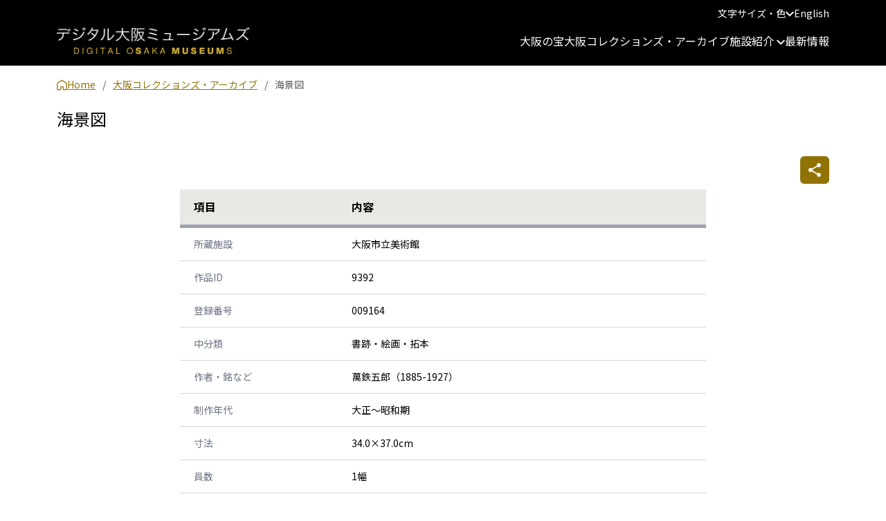

--- FILE ---
content_type: text/html; charset=UTF-8
request_url: https://dom.ocm.osaka/database/osaka-art-museum/9392
body_size: 59824
content:
<!DOCTYPE html>
<html dir="ltr" lang="ja" data-bs-theme="light">
<head>
    <meta http-equiv="content-type" content="text/html; charset=utf-8">
    <meta name="viewport" content="width=device-width, initial-scale=1">

    <!-- CSRF Token -->
    <meta name="csrf-token" content="cAVX19VGwj4peU44iDPOz13ceDiEWegCOpFXdkSb">

    <title>海景図 | デジタル大阪ミュージアムズ</title>
    <link rel="shortcut icon" href="https://dom.ocm.osaka/favicon.ico">

    <meta property="og:title" content="海景図 | デジタル大阪ミュージアムズ" />
    <meta property="og:description" content="デジタル大阪ミュージアムズは、大阪市内の6つの博物館・美術館の収蔵資料を閲覧・検索できるポータルサイトです。「大阪の宝」では、6館で選定された代表品から、収集に関わった先人や継承の履歴を通じて、それらを育んできた都市大阪の魅力を体感できるようなコンテンツを掲載しています。" />
    <meta property="og:image" content="https://dom.ocm.osaka/assets/images/og_image.png" />

    <meta name="description" content="デジタル大阪ミュージアムズは、大阪市内の6つの博物館・美術館の収蔵資料を閲覧・検索できるポータルサイトです。「大阪の宝」では、6館で選定された代表品から、収集に関わった先人や継承の履歴を通じて、それらを育んできた都市大阪の魅力を体感できるようなコンテンツを掲載しています。"/>
    <meta name="keywords" content="大阪,博物館,美術館,データベース,デジタルアーカイブ,大阪の宝">

    <!-- Stylesheets -->
    <link rel="stylesheet" href="https://dom.ocm.osaka/vendor/bootstrap/css/bootstrap.min.css" type="text/css" />
    <link rel="stylesheet" href="https://dom.ocm.osaka/vendor/fontawesome/css/all.min.css" type="text/css" />
    <link rel="stylesheet" href="https://dom.ocm.osaka/vendor/swiper/swiper-bundle.min.css" type="text/css" />
    <link rel="stylesheet" href="https://dom.ocm.osaka/vendor/animate.css/3.5.2/animate.min.css" type="text/css" />
    
    <!-- Stylesheets -->
    <link rel="preload" as="style" href="https://dom.ocm.osaka/build/assets/style-B2xNRylw.css" /><link rel="stylesheet" href="https://dom.ocm.osaka/build/assets/style-B2xNRylw.css" />
    <link rel="stylesheet" href="https://dom.ocm.osaka/vendor/tui-viewer/toastui-editor-viewer.min.css" />
<!-- alertifyjs Css -->
<link href="https://dom.ocm.osaka/vendor/alertifyjs/build/css/alertify.min.css" rel="stylesheet" type="text/css" />
<style>
    /* ---number spin styles start--- */
    input::-webkit-outer-spin-button,
    input::-webkit-inner-spin-button {
        -webkit-appearance: none;
        margin: 0;
    }
    input[type=number]{
        -moz-appearance: textfield;
    }
    /* ---number spin styles end--- */
</style>
</head>

<body class="d-flex flex-column">
<svg class="d-none">
    <symbol id="icon_prev" viewBox="0 0 12 12">
        <path fill-rule="evenodd" clip-rule="evenodd" d="M11.25 6.02406C11.25 6.12366 11.2105 6.21918 11.1402 6.2896C11.0698 6.36003 10.9745 6.39959 10.875 6.39959L2.03025 6.39959L4.3905 8.76242C4.46092 8.83293 4.50047 8.92857 4.50047 9.02829C4.50047 9.12802 4.46092 9.22365 4.3905 9.29417C4.32009 9.36468 4.22458 9.4043 4.125 9.4043C4.02542 9.4043 3.92991 9.36468 3.8595 9.29417L0.8595 6.28994C0.824578 6.25505 0.796871 6.21361 0.777966 6.16799C0.759061 6.12237 0.74933 6.07346 0.74933 6.02406C0.74933 5.97467 0.759061 5.92576 0.777966 5.88013C0.796871 5.83451 0.824578 5.79307 0.8595 5.75819L3.8595 2.75396C3.92992 2.68344 4.02542 2.64383 4.125 2.64383C4.22458 2.64383 4.32009 2.68344 4.3905 2.75396C4.46092 2.82447 4.50047 2.92011 4.50047 3.01983C4.50047 3.11955 4.46092 3.21519 4.3905 3.28571L2.03025 5.64853L10.875 5.64853C10.9745 5.64853 11.0698 5.6881 11.1402 5.75852C11.2105 5.82895 11.25 5.92447 11.25 6.02406Z" fill="currentColor"/>
    </symbol>
    <symbol id="icon_next" viewBox="0 0 12 12">
        <path fill-rule="evenodd" clip-rule="evenodd" d="M0.75 6.04809C0.75 5.94836 0.789509 5.85271 0.859835 5.78218C0.930161 5.71166 1.02554 5.67204 1.125 5.67204H9.96975L7.6095 3.30587C7.53908 3.23526 7.49953 3.13948 7.49953 3.03962C7.49953 2.93976 7.53908 2.84398 7.6095 2.77337C7.67991 2.70276 7.77542 2.66309 7.875 2.66309C7.97458 2.66309 8.07009 2.70276 8.1405 2.77337L11.1405 5.78184C11.1754 5.81678 11.2031 5.85828 11.222 5.90396C11.2409 5.94965 11.2507 5.99863 11.2507 6.04809C11.2507 6.09756 11.2409 6.14654 11.222 6.19223C11.2031 6.23791 11.1754 6.27941 11.1405 6.31434L8.1405 9.32282C8.07009 9.39343 7.97458 9.4331 7.875 9.4331C7.77542 9.4331 7.67991 9.39343 7.6095 9.32282C7.53908 9.2522 7.49953 9.15643 7.49953 9.05657C7.49953 8.95671 7.53908 8.86093 7.6095 8.79032L9.96975 6.42415H1.125C1.02554 6.42415 0.930161 6.38453 0.859835 6.31401C0.789509 6.24348 0.75 6.14783 0.75 6.04809Z" fill="currentColor"/>
    </symbol>
    <symbol id="icon_dropdown" viewBox="0 0 12 8">
        <path d="M10.59 0.589844L6 5.16984L1.41 0.589844L0 1.99984L6 7.99984L12 1.99984L10.59 0.589844Z" fill="currentColor"/>
    </symbol>
    <symbol id="icon_home" viewBox="0 0 15 16">
        <path d="M13.3503 15.1503H10.2162C9.51976 15.1503 8.93937 14.5697 8.93937 13.8729V11.3182C8.93937 11.0627 8.73043 10.8537 8.47505 10.8537H6.54816C6.29279 10.8537 6.08385 11.0627 6.08385 11.3182V13.8497C6.08385 14.5464 5.50346 15.127 4.80699 15.127H1.62646C0.929989 15.127 0.349599 14.5464 0.349599 13.8497V5.74431C0.349599 5.39594 0.535324 5.0708 0.837127 4.885L6.96604 1.0065C7.29106 0.797479 7.73216 0.797479 8.05717 1.0065L14.1861 4.885C14.4879 5.0708 14.6504 5.39594 14.6504 5.74431V13.8265C14.6504 14.5697 14.07 15.1503 13.3503 15.1503ZM6.52495 10.0409H8.45184C9.14831 10.0409 9.7287 10.6215 9.7287 11.3182V13.8497C9.7287 14.1052 9.93764 14.3142 10.193 14.3142H13.3503C13.6057 14.3142 13.8146 14.1052 13.8146 13.8497V5.76754C13.8146 5.69786 13.7682 5.62819 13.7218 5.58174L7.61608 1.70324C7.54643 1.65679 7.45357 1.65679 7.40714 1.70324L1.27822 5.58174C1.20858 5.62819 1.18536 5.69786 1.18536 5.76754V13.8729C1.18536 14.1284 1.3943 14.3374 1.64967 14.3374H4.80699C5.06236 14.3374 5.2713 14.1284 5.2713 13.8729V11.3182C5.24809 10.6215 5.82848 10.0409 6.52495 10.0409Z" fill="currentColor"/>
        <path fill-rule="evenodd" clip-rule="evenodd" d="M7.51145 2.05106L13.465 5.83294V13.8497C13.465 13.912 13.4126 13.9644 13.3503 13.9644H10.193C10.1307 13.9644 10.0783 13.912 10.0783 13.8497V11.3182C10.0783 10.4283 9.34138 9.69112 8.45184 9.69112H6.52495C5.63986 9.69112 4.89529 10.4252 4.9217 11.3237V13.8729C4.9217 13.9352 4.86929 13.9877 4.80699 13.9877H1.64967C1.58738 13.9877 1.53496 13.9352 1.53496 13.8729V5.83311L7.51145 2.05106ZM1.27822 5.58174L7.40714 1.70324C7.45357 1.65679 7.54643 1.65679 7.61608 1.70324L13.7218 5.58174C13.7682 5.62819 13.8146 5.69786 13.8146 5.76754V13.8497C13.8146 14.1052 13.6057 14.3142 13.3503 14.3142H10.193C9.93764 14.3142 9.7287 14.1052 9.7287 13.8497V11.3182C9.7287 10.6215 9.14831 10.0409 8.45184 10.0409H6.52495C5.82848 10.0409 5.24809 10.6215 5.2713 11.3182V13.8729C5.2713 14.1284 5.06236 14.3374 4.80699 14.3374H1.64967C1.3943 14.3374 1.18536 14.1284 1.18536 13.8729V5.76754C1.18536 5.69786 1.20858 5.62819 1.27822 5.58174ZM13.3503 15.5H10.2162C9.32668 15.5 8.58977 14.7628 8.58977 13.8729V11.3182C8.58977 11.2559 8.53735 11.2035 8.47505 11.2035H6.54816C6.48587 11.2035 6.43345 11.2559 6.43345 11.3182V13.8497C6.43345 14.7396 5.69654 15.4768 4.80699 15.4768H1.62646C0.736911 15.4768 0 14.7396 0 13.8497V5.74431C0 5.27131 0.251303 4.83591 0.651944 4.58836L6.77814 0.711575C7.21781 0.429475 7.80541 0.429475 8.24508 0.711576C8.24546 0.711821 8.24584 0.712066 8.24622 0.712311L14.3713 4.58838C14.7853 4.84424 15 5.28759 15 5.74431V13.8265C15 14.7587 14.2671 15.5 13.3503 15.5ZM14.1861 4.885L8.05717 1.0065C7.73216 0.797479 7.29106 0.797479 6.96604 1.0065L0.837127 4.885C0.535324 5.0708 0.349599 5.39594 0.349599 5.74431V13.8497C0.349599 14.5464 0.929989 15.127 1.62646 15.127H4.80699C5.50346 15.127 6.08385 14.5464 6.08385 13.8497V11.3182C6.08385 11.0627 6.29279 10.8537 6.54816 10.8537H8.47505C8.73043 10.8537 8.93937 11.0627 8.93937 11.3182V13.8729C8.93937 14.5697 9.51976 15.1503 10.2162 15.1503H13.3503C14.07 15.1503 14.6504 14.5697 14.6504 13.8265V5.74431C14.6504 5.39594 14.4879 5.0708 14.1861 4.885Z" fill="currentColor"/>
    </symbol>
    <symbol id="icon_search" viewBox="0 0 23 23">
        <path d="M16.375 14.5H15.3875L15.0375 14.1625C16.5375 12.4125 17.3125 10.0251 16.8876 7.48755C16.3 4.01255 13.4 1.23755 9.90005 0.81255C4.61255 0.16255 0.16255 4.61255 0.81255 9.90005C1.23755 13.4 4.01255 16.3 7.48755 16.8876C10.0251 17.3125 12.4125 16.5375 14.1625 15.0375L14.5 15.3875V16.375L19.8125 21.6875C20.3251 22.2001 21.1625 22.2001 21.675 21.6875C22.1875 21.175 22.1875 20.3375 21.675 19.8251L16.375 14.5ZM8.87505 14.5C5.76255 14.5 3.25005 11.9875 3.25005 8.87505C3.25005 5.76255 5.76255 3.25005 8.87505 3.25005C11.9875 3.25005 14.5 5.76255 14.5 8.87505C14.5 11.9875 11.9875 14.5 8.87505 14.5Z" fill="currentColor"/>
    </symbol>
    <symbol id="icon_info" viewBox="0 0 36 36">
        <path d="M18 0.5C8.34 0.5 0.5 8.34 0.5 18C0.5 27.66 8.34 35.5 18 35.5C27.66 35.5 35.5 27.66 35.5 18C35.5 8.34 27.66 0.5 18 0.5ZM18 26.75C17.0375 26.75 16.25 25.9625 16.25 25V18C16.25 17.0375 17.0375 16.25 18 16.25C18.9625 16.25 19.75 17.0375 19.75 18V25C19.75 25.9625 18.9625 26.75 18 26.75ZM19.75 12.75H16.25V9.25H19.75V12.75Z" fill="currentColor"/>
    </symbol>
    <symbol id="icon_nav_left" viewBox="0 0 5 11">
        <path d="M4.52477 1.43988L4.52488 1.43998L4.529 1.4346C4.65084 1.27542 4.65211 1.03048 4.50842 0.869576C4.44153 0.794674 4.33481 0.744699 4.23625 0.744699C4.11371 0.744699 4.0226 0.804047 3.95073 0.884534L3.95067 0.884481L3.94756 0.888198L0.581963 4.91133C0.5819 4.9114 0.581837 4.91147 0.581774 4.91155C0.306552 5.23812 0.309908 5.76648 0.579439 6.10382L0.579404 6.10385L0.581753 6.10665L3.94773 10.1153L3.94768 10.1153L3.95072 10.1187C4.0911 10.2759 4.3432 10.3187 4.50842 10.1337C4.64315 9.98282 4.67447 9.73303 4.52346 9.56183L1.16226 5.55888C1.13341 5.51723 1.14417 5.46498 1.15579 5.45197L1.15585 5.45201L1.15878 5.44851L4.52477 1.43988Z" fill="currentColor" stroke="currentColor" stroke-width="0.3"/>
    </symbol>
    <symbol id="icon_nav_right" viewBox="0 0 5 11">
        <path d="M0.475295 9.56012L0.475177 9.56002L0.471056 9.5654C0.34922 9.72458 0.347953 9.96952 0.491642 10.1304L0.603525 10.0305L0.491643 10.1304C0.558529 10.2053 0.665249 10.2553 0.76381 10.2553C0.886346 10.2553 0.977461 10.196 1.04934 10.1155L1.04939 10.1155L1.0525 10.1118L4.4181 6.08867C4.41816 6.0886 4.41822 6.08853 4.41829 6.08845C4.69351 5.76188 4.69015 5.23352 4.42062 4.89618L4.42066 4.89615L4.41831 4.89335L1.05233 0.884723L1.05238 0.884679L1.04934 0.88127C0.908961 0.724074 0.656856 0.681303 0.491644 0.866312C0.356916 1.01718 0.325592 1.26697 0.476601 1.43817L3.8378 5.44112C3.86665 5.48277 3.85589 5.53502 3.84427 5.54803L3.84422 5.54799L3.84128 5.55149L0.475295 9.56012Z" fill="currentColor" stroke="currentColor" stroke-width="0.3"/>
    </symbol>
    <symbol id="icon_close" viewBox="0 0 14 14">
        <path d="M13.3 0.709971C12.91 0.319971 12.28 0.319971 11.89 0.709971L6.99997 5.58997L2.10997 0.699971C1.71997 0.309971 1.08997 0.309971 0.699971 0.699971C0.309971 1.08997 0.309971 1.71997 0.699971 2.10997L5.58997 6.99997L0.699971 11.89C0.309971 12.28 0.309971 12.91 0.699971 13.3C1.08997 13.69 1.71997 13.69 2.10997 13.3L6.99997 8.40997L11.89 13.3C12.28 13.69 12.91 13.69 13.3 13.3C13.69 12.91 13.69 12.28 13.3 11.89L8.40997 6.99997L13.3 2.10997C13.68 1.72997 13.68 1.08997 13.3 0.709971Z" fill="currentColor"/>
    </symbol>
    <symbol id="icon_minus" viewBox="0 0 14 14">
        <path d="M12.9454 7.66542H1.00312C0.677053 7.66542 0.452881 7.44125 0.452881 7.11518C0.452881 6.78911 0.677053 6.56494 1.00312 6.56494H12.9658C13.2918 6.56494 13.516 6.78911 13.516 7.11518C13.4956 7.44125 13.2714 7.66542 12.9454 7.66542Z" fill="currentColor"/>
    </symbol>
    <symbol id="icon_plus" viewBox="0 0 14 14">
        <path d="M12.9046 6.56488H7.50411V1.14399C7.50411 0.817922 7.27994 0.59375 6.95387 0.59375C6.6278 0.59375 6.40363 0.817922 6.40363 1.14399V6.58526H1.00312C0.677053 6.56488 0.452881 6.78905 0.452881 7.11512C0.452881 7.44118 0.677053 7.66536 1.00312 7.66536H6.42401V13.1066C6.42401 13.4327 6.64818 13.6569 6.97425 13.6569C7.30032 13.6569 7.52449 13.4327 7.52449 13.1066V7.64498H12.9454C13.2714 7.64498 13.4956 7.42081 13.4956 7.09474C13.4549 6.78905 13.2307 6.56488 12.9046 6.56488Z" fill="currentColor"/>
    </symbol>
    <symbol id="icon_fullscreen" viewBox="0 0 14 14">
        <path d="M1 9C0.45 9 0 9.45 0 10V13C0 13.55 0.45 14 1 14H4C4.55 14 5 13.55 5 13C5 12.45 4.55 12 4 12H2V10C2 9.45 1.55 9 1 9ZM1 5C1.55 5 2 4.55 2 4V2H4C4.55 2 5 1.55 5 1C5 0.45 4.55 0 4 0H1C0.45 0 0 0.45 0 1V4C0 4.55 0.45 5 1 5ZM12 12H10C9.45 12 9 12.45 9 13C9 13.55 9.45 14 10 14H13C13.55 14 14 13.55 14 13V10C14 9.45 13.55 9 13 9C12.45 9 12 9.45 12 10V12ZM9 1C9 1.55 9.45 2 10 2H12V4C12 4.55 12.45 5 13 5C13.55 5 14 4.55 14 4V1C14 0.45 13.55 0 13 0H10C9.45 0 9 0.45 9 1Z" fill="currentColor"/>
    </symbol>
    <symbol id="icon_totop" viewBox="0 0 22 13">
        <path d="M9.69832 0.968318L1.28332 9.38332C0.56832 10.0983 0.56832 11.2533 1.28332 11.9683C1.99832 12.6833 3.15332 12.6833 3.86832 11.9683L11 4.85498L18.1133 11.9683C18.8283 12.6833 19.9833 12.6833 20.6983 11.9683C21.4133 11.2533 21.4133 10.0983 20.6983 9.38332L12.2833 0.968318C11.5867 0.253318 10.4133 0.253318 9.69832 0.968318Z" fill="currentColor"/>
    </symbol>
    <symbol id="icon_totop_2" viewBox="0 0 14 16">
        <path fill-rule="evenodd" clip-rule="evenodd" d="M13.33 7.67L14 7L7 0L0 7L0.67 7.67L6.5 1.84L6.5 16.0001H7.5L7.5 1.84L13.33 7.67Z" fill="currentColor"/>
    </symbol>
    <symbol id="icon_grid" viewBox="0 0 14 14">
        <path fill-rule="evenodd" clip-rule="evenodd" d="M-0.000488281 1.49915C-0.000488281 1.10132 0.157547 0.71979 0.438852 0.438485C0.720156 0.157181 1.10169 -0.000854492 1.49951 -0.000854492H4.49951C4.89734 -0.000854492 5.27887 0.157181 5.56017 0.438485C5.84148 0.71979 5.99951 1.10132 5.99951 1.49915V4.49915C5.99951 4.89697 5.84148 5.2785 5.56017 5.55981C5.27887 5.84111 4.89734 5.99915 4.49951 5.99915H1.49951C1.10169 5.99915 0.720156 5.84111 0.438852 5.55981C0.157547 5.2785 -0.000488281 4.89697 -0.000488281 4.49915V1.49915ZM1.49951 0.999146C1.3669 0.999146 1.23973 1.05182 1.14596 1.14559C1.05219 1.23936 0.999512 1.36654 0.999512 1.49915V4.49915C0.999512 4.63175 1.05219 4.75893 1.14596 4.8527C1.23973 4.94647 1.3669 4.99915 1.49951 4.99915H4.49951C4.63212 4.99915 4.7593 4.94647 4.85307 4.8527C4.94683 4.75893 4.99951 4.63175 4.99951 4.49915V1.49915C4.99951 1.36654 4.94683 1.23936 4.85307 1.14559C4.7593 1.05182 4.63212 0.999146 4.49951 0.999146H1.49951ZM7.99951 1.49915C7.99951 1.10132 8.15755 0.71979 8.43885 0.438485C8.72016 0.157181 9.10169 -0.000854492 9.49951 -0.000854492H12.4995C12.8973 -0.000854492 13.2789 0.157181 13.5602 0.438485C13.8415 0.71979 13.9995 1.10132 13.9995 1.49915V4.49915C13.9995 4.89697 13.8415 5.2785 13.5602 5.55981C13.2789 5.84111 12.8973 5.99915 12.4995 5.99915H9.49951C9.10169 5.99915 8.72016 5.84111 8.43885 5.55981C8.15755 5.2785 7.99951 4.89697 7.99951 4.49915V1.49915ZM9.49951 0.999146C9.3669 0.999146 9.23973 1.05182 9.14596 1.14559C9.05219 1.23936 8.99951 1.36654 8.99951 1.49915V4.49915C8.99951 4.63175 9.05219 4.75893 9.14596 4.8527C9.23973 4.94647 9.3669 4.99915 9.49951 4.99915H12.4995C12.6321 4.99915 12.7593 4.94647 12.8531 4.8527C12.9468 4.75893 12.9995 4.63175 12.9995 4.49915V1.49915C12.9995 1.36654 12.9468 1.23936 12.8531 1.14559C12.7593 1.05182 12.6321 0.999146 12.4995 0.999146H9.49951ZM-0.000488281 9.49915C-0.000488281 9.10132 0.157547 8.71979 0.438852 8.43849C0.720156 8.15718 1.10169 7.99915 1.49951 7.99915H4.49951C4.89734 7.99915 5.27887 8.15718 5.56017 8.43849C5.84148 8.71979 5.99951 9.10132 5.99951 9.49915V12.4991C5.99951 12.897 5.84148 13.2785 5.56017 13.5598C5.27887 13.8411 4.89734 13.9991 4.49951 13.9991H1.49951C1.10169 13.9991 0.720156 13.8411 0.438852 13.5598C0.157547 13.2785 -0.000488281 12.897 -0.000488281 12.4991V9.49915ZM1.49951 8.99915C1.3669 8.99915 1.23973 9.05182 1.14596 9.14559C1.05219 9.23936 0.999512 9.36654 0.999512 9.49915V12.4991C0.999512 12.6318 1.05219 12.7589 1.14596 12.8527C1.23973 12.9465 1.3669 12.9991 1.49951 12.9991H4.49951C4.63212 12.9991 4.7593 12.9465 4.85307 12.8527C4.94683 12.7589 4.99951 12.6318 4.99951 12.4991V9.49915C4.99951 9.36654 4.94683 9.23936 4.85307 9.14559C4.7593 9.05182 4.63212 8.99915 4.49951 8.99915H1.49951ZM7.99951 9.49915C7.99951 9.10132 8.15755 8.71979 8.43885 8.43849C8.72016 8.15718 9.10169 7.99915 9.49951 7.99915H12.4995C12.8973 7.99915 13.2789 8.15718 13.5602 8.43849C13.8415 8.71979 13.9995 9.10132 13.9995 9.49915V12.4991C13.9995 12.897 13.8415 13.2785 13.5602 13.5598C13.2789 13.8411 12.8973 13.9991 12.4995 13.9991H9.49951C9.10169 13.9991 8.72016 13.8411 8.43885 13.5598C8.15755 13.2785 7.99951 12.897 7.99951 12.4991V9.49915ZM9.49951 8.99915C9.3669 8.99915 9.23973 9.05182 9.14596 9.14559C9.05219 9.23936 8.99951 9.36654 8.99951 9.49915V12.4991C8.99951 12.6318 9.05219 12.7589 9.14596 12.8527C9.23973 12.9465 9.3669 12.9991 9.49951 12.9991H12.4995C12.6321 12.9991 12.7593 12.9465 12.8531 12.8527C12.9468 12.7589 12.9995 12.6318 12.9995 12.4991V9.49915C12.9995 9.36654 12.9468 9.23936 12.8531 9.14559C12.7593 9.05182 12.6321 8.99915 12.4995 8.99915H9.49951Z" fill="currentColor"/>
    </symbol>
    <symbol id="icon_grid_close" viewBox="0 0 16 16">
        <path fill-rule="evenodd" clip-rule="evenodd" d="M1.99951 0.999146H13.9995C14.2647 0.999146 14.5191 1.1045 14.7066 1.29204C14.8942 1.47958 14.9995 1.73393 14.9995 1.99915V13.9991C14.9995 14.2644 14.8942 14.5187 14.7066 14.7063C14.5191 14.8938 14.2647 14.9991 13.9995 14.9991H1.99951C1.7343 14.9991 1.47994 14.8938 1.2924 14.7063C1.10487 14.5187 0.999512 14.2644 0.999512 13.9991V1.99915C0.999512 1.73393 1.10487 1.47958 1.2924 1.29204C1.47994 1.1045 1.7343 0.999146 1.99951 0.999146ZM0.585298 0.584932C0.960371 0.209859 1.46908 -0.000854492 1.99951 -0.000854492H13.9995C14.5299 -0.000854492 15.0387 0.209859 15.4137 0.584932C15.7888 0.960005 15.9995 1.46871 15.9995 1.99915V13.9991C15.9995 14.5296 15.7888 15.0383 15.4137 15.4134C15.0387 15.7884 14.5299 15.9991 13.9995 15.9991H1.99951C1.46908 15.9991 0.960371 15.7884 0.585298 15.4134C0.210225 15.0383 -0.000488281 14.5296 -0.000488281 13.9991V1.99915C-0.000488281 1.46871 0.210225 0.960005 0.585298 0.584932ZM4.80873 4.53635C4.74799 4.56156 4.69281 4.5985 4.64637 4.64507C4.5998 4.69151 4.56286 4.74669 4.53766 4.80743C4.51245 4.86818 4.49947 4.9333 4.49947 4.99907C4.49947 5.06483 4.51245 5.12995 4.53766 5.1907C4.56286 5.25144 4.5998 5.30662 4.64637 5.35307L7.29337 7.99907L4.64637 10.6451C4.59988 10.6916 4.563 10.7467 4.53784 10.8075C4.51269 10.8682 4.49974 10.9333 4.49974 10.9991C4.49974 11.0648 4.51269 11.1299 4.53784 11.1906C4.563 11.2514 4.59988 11.3066 4.64637 11.3531C4.69286 11.3996 4.74804 11.4364 4.80878 11.4616C4.86952 11.4867 4.93462 11.4997 5.00037 11.4997C5.06611 11.4997 5.13121 11.4867 5.19195 11.4616C5.25269 11.4364 5.30788 11.3996 5.35437 11.3531L8.00037 8.70607L10.6464 11.3531C10.6929 11.3996 10.748 11.4364 10.8088 11.4616C10.8695 11.4867 10.9346 11.4997 11.0004 11.4997C11.0661 11.4997 11.1312 11.4867 11.192 11.4616C11.2527 11.4364 11.3079 11.3996 11.3544 11.3531C11.4009 11.3066 11.4377 11.2514 11.4629 11.1906C11.4881 11.1299 11.501 11.0648 11.501 10.9991C11.501 10.9333 11.4881 10.8682 11.4629 10.8075C11.4377 10.7467 11.4009 10.6916 11.3544 10.6451L8.70737 7.99907L11.3544 5.35307C11.4009 5.30658 11.4377 5.25139 11.4629 5.19065C11.4881 5.12991 11.501 5.06481 11.501 4.99907C11.501 4.93332 11.4881 4.86822 11.4629 4.80748C11.4377 4.74674 11.4009 4.69155 11.3544 4.64507C11.3079 4.59858 11.2527 4.5617 11.192 4.53654C11.1312 4.51138 11.0661 4.49843 11.0004 4.49843C10.9346 4.49843 10.8695 4.51138 10.8088 4.53654C10.748 4.5617 10.6929 4.59858 10.6464 4.64507L8.00037 7.29207L5.35437 4.64507C5.30792 4.5985 5.25275 4.56156 5.192 4.53635C5.13126 4.51115 5.06614 4.49817 5.00037 4.49817C4.9346 4.49817 4.86948 4.51115 4.80873 4.53635Z" fill="currentColor"/>
    </symbol>
    <symbol id="icon_sns_twitter" viewBox="0 0 23 24">
        <g clip-path="url(#clip0_2520_5302)">
            <rect y="0.5" width="23" height="23" rx="11.5" fill="white"/>
            <path d="M12.5941 11.1195L16.8752 6.25H15.8607L12.1434 10.4781L9.17439 6.25H5.75L10.2397 12.6436L5.75 17.75H6.76455L10.6901 13.285L13.8256 17.75H17.25L12.5938 11.1195H12.5941ZM11.2045 12.6999L10.7496 12.0633L7.13011 6.99732H8.68839L11.6094 11.0857L12.0643 11.7224L15.8612 17.0367H14.3029L11.2045 12.7002V12.6999Z" fill="black"/>
        </g>
        <defs>
            <clipPath id="clip0_2520_5302">
                <rect width="23" height="23" fill="white" transform="translate(0 0.5)"/>
            </clipPath>
        </defs>
    </symbol>
    <symbol id="icon_sns_instagram" viewBox="0 0 23 24">
        <g clip-path="url(#clip0_2520_5306)">
            <path d="M16.3078 0.5H6.69235C3.10251 0.5 0.192383 3.41013 0.192383 6.99997V17C0.192383 20.5899 3.10251 23.5 6.69235 23.5H16.3077C19.8976 23.5 22.8077 20.5899 22.8077 17V6.99997C22.8078 3.41013 19.8976 0.5 16.3078 0.5ZM2.50006 6.99997C2.50006 4.68825 4.38063 2.80768 6.69235 2.80768H16.3077C18.6195 2.80768 20.5 4.68825 20.5 6.99997V17C20.5 19.3118 18.6195 21.1923 16.3077 21.1923H6.69235C4.38063 21.1923 2.50006 19.3118 2.50006 17V6.99997Z" fill="white"/>
            <path d="M11.5001 17.923C14.7661 17.923 17.4232 15.2659 17.4232 12C17.4232 8.73403 14.7661 6.07681 11.5001 6.07681C8.23423 6.07681 5.57715 8.73403 5.57715 12C5.57715 15.2659 8.23419 17.923 11.5001 17.923ZM11.5001 7.92297C13.7482 7.92297 15.577 9.75192 15.577 12C15.577 14.2481 13.7482 16.077 11.5001 16.077C9.25216 16.077 7.4233 14.2481 7.4233 12C7.4233 9.75192 9.25212 7.92297 11.5001 7.92297Z" fill="white"/>
            <path d="M17.5962 7.23095C18.3291 7.23095 18.9232 6.63681 18.9232 5.90391C18.9232 5.17101 18.3291 4.57687 17.5962 4.57687C16.8634 4.57687 16.2693 5.17101 16.2693 5.90391C16.2693 6.63681 16.8634 7.23095 17.5962 7.23095Z" fill="white"/>
        </g>
        <defs>
            <clipPath id="clip0_2520_5306">
                <rect width="23" height="23" fill="white" transform="translate(0 0.5)"/>
            </clipPath>
        </defs>
    </symbol>
    <symbol id="icon_sns_facebook" viewBox="0 0 28 28">
        <path d="M13.9999 2.33301C7.55642 2.33301 2.33325 7.55617 2.33325 13.9997C2.33325 19.8482 6.64175 24.6782 12.2558 25.5217V17.0913H9.36942V14.0242H12.2558V11.9837C12.2558 8.60501 13.9019 7.12217 16.7101 7.12217C18.0553 7.12217 18.7658 7.22134 19.1029 7.26684V9.94317H17.1873C15.9949 9.94317 15.5784 11.0737 15.5784 12.3477V14.0242H19.0726L18.5989 17.0913H15.5796V25.5462C21.2741 24.775 25.6666 19.9053 25.6666 13.9997C25.6666 7.55617 20.4434 2.33301 13.9999 2.33301Z" fill="white"/>
    </symbol>
    <symbol id="icon_sns_youtube" viewBox="0 0 23 24">
        <path d="M11.5 2.5C8.15011 2.5 5.18527 2.84517 3.38198 3.11364C1.90597 3.33097 0.731586 4.48153 0.462054 5.9581C0.231027 7.24929 0 9.13494 0 11.5C0 13.8651 0.231027 15.7507 0.462054 17.0419C0.731586 18.5185 1.90597 19.6626 3.38198 19.8864C5.19169 20.1548 8.16936 20.5 11.5 20.5C14.8306 20.5 17.8019 20.1548 19.6116 19.8864H19.618C21.094 19.669 22.2684 18.5185 22.5379 17.0419C22.769 15.7443 23 13.8587 23 11.5C23 9.13494 22.769 7.24929 22.5315 5.9581C22.2684 4.48153 21.094 3.33097 19.618 3.11364C17.8147 2.84517 14.8499 2.5 11.5 2.5ZM11.5 4.13636C14.7344 4.13636 17.6286 4.46875 19.3742 4.73082C20.1443 4.84588 20.7667 5.44673 20.9143 6.24574C21.1325 7.45384 21.3571 9.24361 21.3571 11.5C21.3571 13.7564 21.1325 15.5462 20.9208 16.7479C20.7732 17.5533 20.1507 18.1541 19.3742 18.2692C17.6158 18.5249 14.7151 18.8636 11.5 18.8636C8.28488 18.8636 5.37779 18.5249 3.62584 18.2692C2.85575 18.1541 2.22684 17.5533 2.07924 16.7479C1.86747 15.5398 1.64286 13.7564 1.64286 11.5C1.64286 9.23722 1.86747 7.45384 2.07924 6.24574C2.22684 5.44673 2.84933 4.84588 3.61942 4.73722H3.62584C5.37137 4.47514 8.26562 4.13636 11.5 4.13636ZM8.21429 7.40909V15.5909L16.4286 11.5L8.21429 7.40909Z" fill="white"/>
    </symbol>
</svg>

<header class="page-header">
    <div id="jump" style="display: none;"><!-- アクセシビリティ：音声読み上げ機能でグローバルナビを何度も読み上げないように -->
        <a href="#contents">コンテンツにジャンプ</a>
    </div>
    <div class="header-top d-none d-md-block">
        <div class="container">
            <div class="size-color-switcher">
                <a href="javascript:void(0)">文字サイズ・色<svg width="12" height="8" viewBox="0 0 12 8" fill="none" xmlns="http://www.w3.org/2000/svg"><use href="#icon_dropdown"></use></svg></a>
                <div class="switcher-content">
                    <div class="switcher switcher__font-size">
                        <h3>文字サイズ</h3>
                        <a href="javascript:void(0)" class="font-size__up">拡大</a>
                        <a href="javascript:void(0)" class="font-size__default">標準</a>
                    </div>
                    <div class="switcher switcher__theme">
                        <h3>背景色</h3>
                        <a href="javascript:void(0)" class="theme__light active" data-theme="light">白</a>
                        <a href="javascript:void(0)" class="theme__dark" data-theme="dark">黒</a>
                        <a href="javascript:void(0)" class="theme__blue" data-theme="blue">青</a>
                    </div>
                </div>
            </div>
            <a href="https://dom.ocm.osaka/en/database/osaka-art-museum/9392" class="switcher__language underlink">English</a>
            <!-- <div class="language-switcher">
                <div id="google_translate_element"></div>
                <script type="text/javascript">// <![CDATA[
                    function googleTranslateElementInit() {
                        new google.translate.TranslateElement({pageLanguage: 'en', layout: google.translate.TranslateElement.InlineLayout.SIMPLE}, 'google_translate_element');
                    }
                    // ]]></script>
                <script src="https://translate.google.com/translate_a/element.js?cb=googleTranslateElementInit" type="text/javascript"></script>
            </div> -->
        </div>
    </div>
    <div class="header-main mt-3 mt-md-0">
        <div class="container-xl d-flex justify-content-between align-items-center">
            <a href="https://dom.ocm.osaka" class="col-6 col-sm-4 col-md-3 col-md-2">
                                <img src="https://dom.ocm.osaka/assets/images/logo.png" alt="デジタル大阪ミュージアムズ">
                            </a>
            <span class="navbar-toggler-icon d-block d-md-none" data-bs-toggle="offcanvas" data-bs-target="#offcanvasSPMenu" aria-controls="offcanvasSPMenu"></span>
            <nav class="page-nav d-none d-md-block">
                <ul>
                    <li><a href="https://dom.ocm.osaka/treasure" class="underlink">大阪の宝</a></li>
                                        <li><a href="https://dom.ocm.osaka/database/search" class="underlink">大阪コレクションズ・アーカイブ</a></li>
                                        <li>
                        <a href="#" class="underlink">施設紹介 <svg width="12" height="8" viewBox="0 0 12 8" fill="none" xmlns="http://www.w3.org/2000/svg"><use href="#icon_dropdown"></use></svg></a>
                        <div class="sub-menu">
                            <ul>
                                <li>
                                    <a href="https://dom.ocm.osaka/facility/osaka-art-museum" class="underlink">大阪市立美術館</a>
                                </li>
                                <li>
                                    <a href="https://dom.ocm.osaka/facility/omnh" class="underlink">大阪市立自然史博物館</a>
                                </li>
                                <li>
                                    <a href="https://dom.ocm.osaka/facility/moco" class="underlink">大阪市立東洋陶磁美術館</a>
                                </li>
                                <li>
                                    <a href="https://dom.ocm.osaka/facility/sci-museum" class="underlink">大阪市立科学館</a>
                                </li>
                                <li>
                                    <a href="https://dom.ocm.osaka/facility/osakamushis" class="underlink">大阪歴史博物館</a>
                                </li>
                                <li>
                                    <a href="https://dom.ocm.osaka/facility/nakka-art" class="underlink">大阪中之島美術館</a>
                                </li>
                            </ul>
                        </div>
                    </li>
                                        <li><a href="https://dom.ocm.osaka/news" class="underlink">最新情報</a></li>
                                    </ul>
            </nav>
            <div class="offcanvas offcanvas-top" tabindex="-1" id="offcanvasSPMenu" aria-labelledby="offcanvasTopLabel">
                <div class="offcanvas-header">
                    <img src="https://dom.ocm.osaka/assets/images/logo.png" alt="デジタル大阪ミュージアムズ">
                    <button type="button" class="btn-close" data-bs-dismiss="offcanvas" aria-label="Close"></button>
                </div>
                <div class="offcanvas-body position-relative d-flex flex-column justify-content-between">
                    <ul class="px-3">
                        <li><a href="https://dom.ocm.osaka/treasure" class="underlink">大阪の宝</a></li>
                                                <li><a href="https://dom.ocm.osaka/database/search" class="underlink">大阪コレクションズ・アーカイブ</a></li>
                                                <li class="position-relative">
                            <a href="javascript:void(0)" class="underlink has-submenu">施設紹介 <svg width="12" height="8" viewBox="0 0 12 8" fill="none" xmlns="http://www.w3.org/2000/svg"><use href="#icon_dropdown"></use></svg></a>
                            <div class="sub-menu start-0">
                                <ul>
                                    <li>
                                        <a href="https://dom.ocm.osaka/facility/osaka-art-museum" class="underlink">大阪市立美術館</a>
                                    </li>
                                    <li>
                                        <a href="https://dom.ocm.osaka/facility/omnh" class="underlink">大阪市立自然史博物館</a>
                                    </li>
                                    <li>
                                        <a href="https://dom.ocm.osaka/facility/moco" class="underlink">大阪市立東洋陶磁美術館</a>
                                    </li>
                                    <li>
                                        <a href="https://dom.ocm.osaka/facility/sci-museum" class="underlink">大阪市立科学館</a>
                                    </li>
                                    <li>
                                        <a href="https://dom.ocm.osaka/facility/osakamushis" class="underlink">大阪歴史博物館</a>
                                    </li>
                                    <li>
                                        <a href="https://dom.ocm.osaka/facility/nakka-art" class="underlink">大阪中之島美術館</a>
                                    </li>
                                </ul>
                            </div>
                        </li>
                                                <li><a href="https://dom.ocm.osaka/news" class="underlink">最新情報</a></li>
                                            </ul>
                    <div class="py-2 px-3 d-flex align-items-center justify-content-between">
                        <div class="size-color-switcher">
                            <a href="javascript:void(0)">文字サイズ・色 <svg width="12" height="8" viewBox="0 0 12 8" fill="none" xmlns="http://www.w3.org/2000/svg"><use href="#icon_dropdown"></use></svg></a>
                            <div class="switcher-content switcher-content-sp">
                                <div class="switcher switcher__font-size">
                                    <h3>文字サイズ</h3>
                                    <a href="javascript:void(0)" class="font-size__up">拡大</a>
                                    <a href="javascript:void(0)" class="font-size__default">標準</a>
                                </div>
                                <div class="switcher switcher__theme">
                                    <h3>背景色</h3>
                                    <a href="javascript:void(0)" class="theme__light active" data-theme="light">白</a>
                                    <a href="javascript:void(0)" class="theme__dark" data-theme="dark">黒</a>
                                    <a href="javascript:void(0)" class="theme__blue" data-theme="blue">青</a>
                                </div>
                                <div class="d-flex justify-content-center">
                                    <button type="button" class="btn" onClick="javascript:$('.switcher-content-sp-size-color').toggleClass('visible opacity-100');">閉じる</button>
                                </div>
                            </div>
                        </div>
                        <a href="https://dom.ocm.osaka/en/database/osaka-art-museum/9392" class="switcher__language underlink">English</a>
                    </div>
                </div>
            </div>
        </div>
    </div>
</header>

<main id="contents" class="page-main ocm-detail">
        <div class="container">
        <nav aria-label="breadcrumb">
            <ol class="breadcrumb mt-2 mt-md-3 mb-3 mb-md-4">
                <li class="breadcrumb-item small"><a href="https://dom.ocm.osaka"><svg width="15" height="16" viewBox="0 0 15 16" fill="none" xmlns="http://www.w3.org/2000/svg"><use href="#icon_home"></svg><span>Home</span></a></li>
                <li class="breadcrumb-item small"><a href="https://dom.ocm.osaka/database/search"><span>大阪コレクションズ・アーカイブ</span></a></li>
                <li class="breadcrumb-item active small" aria-current="page"><span id="breadcrumb-title">海景図</span></li>
            </ol>
        </nav>

        <h1 class="page-title">海景図</h1>

        <div class="database-detail">
                                                             
            
            
            
            
            
                                    
            
            
            
            
            
                                    
            
            
            
            
            
                                                                                                               
            
            
            
            
            
                                    
            
            
            
            
            
                                                             
            
            
            
            
            
                                                             
            
            
            
            
            
                                                                                                                
            <div class="d-flex justify-content-end pb-10 pt-3">
                <button type="button" class="mb-2 btn btn-contained d-flex items-center" id="btn-share">
                    <svg xmlns="http://www.w3.org/2000/svg" viewBox="0 0 24 24" width="24" height="24" class="_h-6 _w-6 mr-1 fill-current"><path d="M18 16.08C17.24 16.08 16.56 16.38 16.04 16.85L8.91 12.7C8.96 12.47 9 12.24 9 12C9 11.76 8.96 11.53 8.91 11.3L15.96 7.19C16.5 7.69 17.21 8 18 8C19.66 8 21 6.66 21 5C21 3.34 19.66 2 18 2C16.34 2 15 3.34 15 5C15 5.24 15.04 5.47 15.09 5.7L8.04 9.81C7.5 9.31 6.79 9 6 9C4.34 9 3 10.34 3 12C3 13.66 4.34 15 6 15C6.79 15 7.5 14.69 8.04 14.19L15.16 18.35C15.11 18.56 15.08 18.78 15.08 19C15.08 20.61 16.39 21.92 18 21.92C19.61 21.92 20.92 20.61 20.92 19C20.92 17.39 19.61 16.08 18 16.08Z"></path></svg>
                </button>
            </div>

            <div class="modal show" id="snsModal" tabindex="-1">
                <div class="modal-dialog modal-dialog-centered">
                    <div class="modal-content">
                        <div class="modal-header border-0 pb-0">
                            <div>シェア</div>
                            <button type="button" class="btn-close" data-bs-dismiss="sns-modal" aria-label="Close"></button>
                        </div>
                        <div class="modal-body">
                            <div class="d-flex align-items-center justify-content-center gap-5">
                                <div class="text-center">
                                    <button class="bg-transparent border-0 p-0" id="btn-twitter">
                                        <svg viewBox="0 0 64 64" width="48" height="48"><circle cx="32" cy="32" r="32" fill="#000000"></circle><path d="M 41.116 18.375 h 4.962 l -10.8405 12.39 l 12.753 16.86 H 38.005 l -7.821 -10.2255 L 21.235 47.625 H 16.27 l 11.595 -13.2525 L 15.631 18.375 H 25.87 l 7.0695 9.3465 z m -1.7415 26.28 h 2.7495 L 24.376 21.189 H 21.4255 z" fill="white"></path></svg>
                                    </button>
                                    <div class="font-16 font-neue">X</div>
                                </div>
                                <div class="text-center">
                                    <button class="bg-transparent border-0 p-0" id="btn-facebook">
                                        <img alt="" loading="lazy" width="48" height="48" decoding="async" data-nimg="1" src="https://dom.ocm.osaka/assets/images/facebook_share.png">
                                    </button>
                                    <div class="font-16 font-neue">Facebook</div>
                                </div>
                                <div class="text-center">
                                    <button class="bg-transparent border-0 p-0" id="btn-line">
                                        <svg viewBox="0 0 64 64" width="48" height="48"><circle cx="32" cy="32" r="32" fill="#00b800"></circle><path d="M52.62 30.138c0 3.693-1.432 7.019-4.42 10.296h.001c-4.326 4.979-14 11.044-16.201 11.972-2.2.927-1.876-.591-1.786-1.112l.294-1.765c.069-.527.142-1.343-.066-1.865-.232-.574-1.146-.872-1.817-1.016-9.909-1.31-17.245-8.238-17.245-16.51 0-9.226 9.251-16.733 20.62-16.733 11.37 0 20.62 7.507 20.62 16.733zM27.81 25.68h-1.446a.402.402 0 0 0-.402.401v8.985c0 .221.18.4.402.4h1.446a.401.401 0 0 0 .402-.4v-8.985a.402.402 0 0 0-.402-.401zm9.956 0H36.32a.402.402 0 0 0-.402.401v5.338L31.8 25.858a.39.39 0 0 0-.031-.04l-.002-.003-.024-.025-.008-.007a.313.313 0 0 0-.032-.026.255.255 0 0 1-.021-.014l-.012-.007-.021-.012-.013-.006-.023-.01-.013-.005-.024-.008-.014-.003-.023-.005-.017-.002-.021-.003-.021-.002h-1.46a.402.402 0 0 0-.402.401v8.985c0 .221.18.4.402.4h1.446a.401.401 0 0 0 .402-.4v-5.337l4.123 5.568c.028.04.063.072.101.099l.004.003a.236.236 0 0 0 .025.015l.012.006.019.01a.154.154 0 0 1 .019.008l.012.004.028.01.005.001a.442.442 0 0 0 .104.013h1.446a.4.4 0 0 0 .401-.4v-8.985a.402.402 0 0 0-.401-.401zm-13.442 7.537h-3.93v-7.136a.401.401 0 0 0-.401-.401h-1.447a.4.4 0 0 0-.401.401v8.984a.392.392 0 0 0 .123.29c.072.068.17.111.278.111h5.778a.4.4 0 0 0 .401-.401v-1.447a.401.401 0 0 0-.401-.401zm21.429-5.287c.222 0 .401-.18.401-.402v-1.446a.401.401 0 0 0-.401-.402h-5.778a.398.398 0 0 0-.279.113l-.005.004-.006.008a.397.397 0 0 0-.111.276v8.984c0 .108.043.206.112.278l.005.006a.401.401 0 0 0 .284.117h5.778a.4.4 0 0 0 .401-.401v-1.447a.401.401 0 0 0-.401-.401h-3.93v-1.519h3.93c.222 0 .401-.18.401-.402V29.85a.401.401 0 0 0-.401-.402h-3.93V27.93h3.93z" fill="white"></path></svg>
                                    </button>
                                    <div class="font-16 font-neue">LINE</div>
                                </div>
                            </div>
                        </div>
                        <div class="modal-footer d-flex gap-2">
                            <input type="text" class="border-gray-400 w-100 grow rounded-2 border px-3 py-1" readonly value="https://dom.ocm.osaka/database/osaka-art-museum/9392" id="txt-copylink">
                            <button type="button" class="btn btn-contained d-flex items-center" id="btn-copylink">コピー</button>
                        </div>
                    </div>
                </div>
            </div>

                        
            <div class="database-table" id="database-detail">
                <table class="table">
                    <thead>
                        <tr>
                            <th scope="col" width="30%">項目</th>
                            <th scope="col">内容</th>
                        </tr>
                    </thead>
                    <tbody class="table-group-divider" id="detail-items">
                                                <tr>
                            <td class="item-name">所蔵施設</td>
                            <td>大阪市立美術館</td>
                        </tr>
                                                <!-- 資料詳細 -->
                                                                                                                                                                                                                                                <tr>
                            <td class="item-name">作品ID</td>
                            <td>9392</td>
                        </tr>
                                                                                                                                                                        <tr>
                            <td class="item-name">登録番号</td>
                            <td>009164</td>
                        </tr>
                                                                                                                                                                        <tr>
                            <td class="item-name">中分類</td>
                            <td>書跡・絵画・拓本</td>
                        </tr>
                                                                                                                                                                                                                                                                                                                           <tr>
                            <td class="item-name">作者・銘など</td>
                            <td>萬鉄五郎（1885-1927）</td>
                        </tr>
                                                                                                                                                                        <tr>
                            <td class="item-name">制作年代</td>
                            <td>大正～昭和期</td>
                        </tr>
                                                                                                                                                                                                                         <tr>
                            <td class="item-name">寸法</td>
                            <td>34.0×37.0cm</td>
                        </tr>
                                                                                                                                                                                                                         <tr>
                            <td class="item-name">員数</td>
                            <td>1幅</td>
                        </tr>
                                                                                                                                                                                                                                                                                                </tbody>
                </table>
            </div>

            <div class="mt-3 pt-3 pb-3 mb-3 mt-lg-4 pt-lg-4 pb-lg-4"></div>

                        <div class="database-related" id="related-items">
                <h2 class="section-title">関連資料</h2>
                <div class="row search-result">
                                        <div class="col-6 col-md-3">
                        <div class="product-item mt-4">
                            <a href="https://dom.ocm.osaka/database/osaka-art-museum/827">
                                <div class="product-image-box">
                                    <figure>
                                        <img
                                            src=""
                                            alt=""
                                            onerror="this.src='https://dom.ocm.osaka/assets/images/noimage.png';"
                                        >
                                    </figure>
                                </div>
                                <div class="product-desc">
                                    <h3>ブッケロ陶器　高脚酒杯</h3>
                                    <p class="product-cat"><span>大阪市立美術館</span></p>
                                </div>
                            </a>
                        </div>
                    </div>
                                        <div class="col-6 col-md-3">
                        <div class="product-item mt-4">
                            <a href="https://dom.ocm.osaka/database/osaka-art-museum/828">
                                <div class="product-image-box">
                                    <figure>
                                        <img
                                            src=""
                                            alt=""
                                            onerror="this.src='https://dom.ocm.osaka/assets/images/noimage.png';"
                                        >
                                    </figure>
                                </div>
                                <div class="product-desc">
                                    <h3>赤色陶器　皿</h3>
                                    <p class="product-cat"><span>大阪市立美術館</span></p>
                                </div>
                            </a>
                        </div>
                    </div>
                                        <div class="col-6 col-md-3">
                        <div class="product-item mt-4">
                            <a href="https://dom.ocm.osaka/database/osaka-art-museum/829">
                                <div class="product-image-box">
                                    <figure>
                                        <img
                                            src=""
                                            alt=""
                                            onerror="this.src='https://dom.ocm.osaka/assets/images/noimage.png';"
                                        >
                                    </figure>
                                </div>
                                <div class="product-desc">
                                    <h3>褐色陶器　把手付皿</h3>
                                    <p class="product-cat"><span>大阪市立美術館</span></p>
                                </div>
                            </a>
                        </div>
                    </div>
                                        <div class="col-6 col-md-3">
                        <div class="product-item mt-4">
                            <a href="https://dom.ocm.osaka/database/osaka-art-museum/830">
                                <div class="product-image-box">
                                    <figure>
                                        <img
                                            src=""
                                            alt=""
                                            onerror="this.src='https://dom.ocm.osaka/assets/images/noimage.png';"
                                        >
                                    </figure>
                                </div>
                                <div class="product-desc">
                                    <h3>黒釉彩文陶器　オイノコエ型水差</h3>
                                    <p class="product-cat"><span>大阪市立美術館</span></p>
                                </div>
                            </a>
                        </div>
                    </div>
                                    </div>
            </div>
                    </div>
    </div>

    <div class="mt-3 pt-3 pb-3 mt-lg-4 pt-lg-4 pb-lg-4"></div>

</main>

<div class="container container d-flex justify-content-end">
    <a href="javascript:void(0)" id="to_top" class="my-sm-3 my-lg-4">
        <svg width="22" height="13" viewBox="0 0 22 13" fill="none" xmlns="http://www.w3.org/2000/svg" class="d-none d-sm-block"><use href="#icon_totop"></use></svg>
        <svg width="14" height="16" viewBox="0 0 14 16" fill="none" xmlns="http://www.w3.org/2000/svg" class="d-block d-sm-none"><use href="#icon_totop_2"></use></svg>
    </a>
</div>

<footer class="page-footer">
    <div class="footer-main">
        <div class="container">
            <!-- 第一行 -->
            <div class="row">
                <div class="col-12 col-lg-5 text-center text-lg-start mb-3">
                    <a href="https://dom.ocm.osaka">
                        <img src="https://dom.ocm.osaka/assets/images/logo.png" alt="デジタル大阪ミュージアムズ" class="img-fluid">
                    </a>
                </div>
                <div class="col-12 col-lg-7 mb-3 d-flex justify-content-center justify-content-lg-end mb-3 footer-links">
                    <div class="nav flex-lg-row justify-content-center justify-content-lg-end">
                        <a href="https://dom.ocm.osaka/about" class="nav-link underlink">デジタル大阪ミュージアムズについて</a>
                        <a href="https://dom.ocm.osaka/treasure" class="nav-link underlink">大阪の宝</a>
                                                <a href="https://dom.ocm.osaka/database/search" class="nav-link underlink">大阪コレクションズ・アーカイブ</a>
                                                <a href="https://dom.ocm.osaka/term" class="nav-link underlink">利用規約</a>
                        <a href="https://dom.ocm.osaka/sitemap" class="nav-link underlink">サイトマップ</a>
                        <a href="https://dom.ocm.osaka/accessibility" class="nav-link underlink">アクセシビリティ</a>
                    </div>
                </div>
            </div>

            <!-- 第二行 -->
            <div class="row">
                <div class="col-12 col-lg-6 text-center text-lg-start mb-3">
                    <div class="mb-3">
                        <p>ミュージアム活性化実行委員会</p>
                        <p>地方独立行政法人大阪市博物館機構</p>
                        <p>Administrative Agency for Osaka City Museums</p>
                        <p>〒540-0008 大阪市中央区大手前4-1-32 大阪歴史博物館内</p>
                        <p>Tel. 06-6940-4330（代表） Fax. 06-6940-0551</p>
                    </div>
                </div>
                <div class="col-12 col-lg-6 mb-3 d-flex flex-column justify-content-between pt-3">
                    <div class="footer-icon-container d-flex justify-content-center justify-content-lg-end">
                        <div class="nav justify-content-end footer-icons">
                            <a href="https://twitter.com/OsakaMuseums" target="_blank" title="Twitter"><svg fill="none" xmlns="http://www.w3.org/2000/svg"><use href="#icon_sns_twitter"></use></svg></a>
                            <a href="https://www.instagram.com/osakamuseums/" target="_blank" title="Instagram"><svg fill="none" xmlns="http://www.w3.org/2000/svg"><use href="#icon_sns_instagram"></use></svg></a>
                            <a href="https://www.facebook.com/people/%E3%82%82%E3%81%A3%E3%81%A8%E5%A4%A7%E9%98%AA%E3%83%9F%E3%83%A5%E3%83%BC%E3%82%B8%E3%82%A2%E3%83%A0%E3%82%BA-Osaka-Museums/100057070405357/" target="_blank" title="Facebook"><svg fill="none" xmlns="http://www.w3.org/2000/svg"><use href="#icon_sns_facebook"></use></svg></a>
                            <a href="https://www.youtube.com/channel/UC7ow2yqv9N4Om2ABuieM4kA" target="_blank" title="YouTube"><svg fill="none" xmlns="http://www.w3.org/2000/svg"><use href="#icon_sns_youtube"></use></svg></a>
                        </div>
                    </div>
                    <div class="d-flex align-items-center justify-content-center justify-content-lg-end mt-3">
                        <p class="mb-0">
                            <img src="https://dom.ocm.osaka/assets/images/culture-ministry-logo.png" alt="令和5年度 文化庁 Innovate Museum事業" style="height: 40px; width: auto;">
                        </p>
                        <p class="mb-0 small ms-2">令和5年度 文化庁 Innovate Museum事業</p>
                    </div>
                </div>
            </div>

            <!-- 第三行 -->
            <div class="row">
                <div class="col-12">
                    <div class="text-center">
                        <p>Copyright © Administrative Agency for Osaka City Museums All rights reserved.</p>
                    </div>
                </div>
            </div>
        </div>
    </div>
</footer>



<!-- External JavaScripts -->
<script src="https://dom.ocm.osaka/vendor/jquery/jquery.min.js"></script>
<script src="https://dom.ocm.osaka/vendor/fontawesome/js/all.min.js"></script>
<script src="https://dom.ocm.osaka/vendor/bootstrap/js/bootstrap.bundle.min.js"></script>
<script src="https://dom.ocm.osaka/vendor/swiper/swiper-bundle.min.js"></script>
<script src="https://dom.ocm.osaka/vendor/wow/1.1.2/wow.min.js"></script>

<!-- Google tag (gtag.js) -->
<script async src="https://www.googletagmanager.com/gtag/js?id=G-QV9CSK78HJ"></script>
<script>
    window.dataLayer = window.dataLayer || [];
    function gtag(){dataLayer.push(arguments);}
    gtag('js', new Date());

    gtag('config', 'G-QV9CSK78HJ');
</script>

<!-- Footer Scripts -->
<script src="https://dom.ocm.osaka/assets/js/script.js"></script>
    <!-- 高精細 -->
    <script src="https://dom.ocm.osaka/vendor/openseadragon/openseadragon.min.js"></script>
    <!-- alertifyjs js -->
    <script src="https://dom.ocm.osaka/vendor/alertifyjs/build/alertify.min.js"></script>
    <!-- 3D -->
    <script src="https://unpkg.com/three@0.147.0/build/three.min.js"></script>
    <script src="https://unpkg.com/three@0.147.0/examples/js/controls/OrbitControls.js"></script>
    <script src="https://unpkg.com/three@0.147.0/examples/js/loaders/OBJLoader.js"></script>
    <script src="https://unpkg.com/three@0.147.0/examples/js/loaders/FBXLoader.js"></script>
    <script src="https://unpkg.com/three@0.147.0/examples/js/loaders/GLTFLoader.js"></script>
    <script src="https://unpkg.com/three@0.147.0/examples/js/loaders/MTLLoader.js"></script>
    <script src="https://unpkg.com/three@0.147.0/examples/js/libs/fflate.min.js"></script>
    <!-- カスタム -->
    <script src="https://dom.ocm.osaka/assets/js/treasure-detail.js"></script>
    <script>
        let currentGalleryIndex = 1;
        let galleryMediaInfos = null; // 「高精細」
        let object3dInfo = [];    // 「3D」
        const closeGallery = "画像一覧を閉じる";
        const openGallery = "画像一覧を開く";

        $(document).ready(function() {

                 
            
            
                                       
            
                     
                     
                                        
            // 「高精細」
            if (galleryMediaInfos) {
                buildGallery();
            }

            // 「3D」
            let url = '';
            let options = '';
            for (let itemName in object3dInfo) {
                url = object3dInfo[itemName].original;
                options = object3dInfo[itemName].setting;

                if (url) {
                    const textureFilePath   = options ? options["texture"] : null;
                    const normalMapFilePath = options ? options["normal_map"] : null;
                    const materialFilePath  = options ? options["material"] : null;

                    build3D(itemName, url, textureFilePath, normalMapFilePath, materialFilePath, options);
                }
            }

            // 「共有」ボタンを押した場合
            $('#btn-share').click(function (e){
                var modalEl = $("#snsModal");
                modalEl.fadeIn();
            });
            function popupWindow(prefixUrl) {
                let popupWinWidth = Math.min(window.innerWidth-10, 560);
                let popupWinHeight = Math.min(window.innerHeight-10, 500);

                let left = (window.innerWidth - popupWinWidth) / 2;
                let top = (window.innerHeight - popupWinHeight) / 2;

                const currentUrl = window.location.href;
                window.open(prefixUrl+currentUrl, 'twitter', 'resizable=yes,toolbar=0,menubar=0,location=0,width=' + popupWinWidth + ',height=' + popupWinHeight + ',top=' + top + ',left=' + left);
            }
            $('#btn-twitter').click(function (e){
                popupWindow('https://twitter.com/intent/tweet?url=');
            });
            $('#btn-facebook').click(function (e){
                popupWindow('https://www.facebook.com/sharer/sharer.php?u=');
            });
            $('#btn-line').click(function (e){
                popupWindow('https://social-plugins.line.me/lineit/share?url=');
            });
            $('#btn-copylink').click(function (e){
                // Get the text field
                var copyText = document.getElementById("txt-copylink");

                // Select the text field
                copyText.select();
                copyText.setSelectionRange(0, 99999); // For mobile devices

                // Copy the text inside the text field
                document.execCommand("copy");

                alertify.success('コピーしました。');

                copyText.setSelectionRange(0, 0);
            });
            // When the user clicks on <span> (x), close the modal
            $('[data-bs-dismiss=sns-modal]').click(function (e){
                var modalEl = $("#snsModal");
                modalEl.fadeOut();
            });

            // 表示する詳細項目がなければ、詳細テーブルを非表示する。
            if (!$('#detail-items tr').length) {
                $('#database-detail').hide();
            }
        });
    </script>
</body>
</html>


--- FILE ---
content_type: text/javascript; charset=utf-8
request_url: https://unpkg.com/three@0.147.0/examples/js/loaders/GLTFLoader.js
body_size: 21275
content:
( function () {

	class GLTFLoader extends THREE.Loader {

		constructor( manager ) {

			super( manager );
			this.dracoLoader = null;
			this.ktx2Loader = null;
			this.meshoptDecoder = null;
			this.pluginCallbacks = [];
			this.register( function ( parser ) {

				return new GLTFMaterialsClearcoatExtension( parser );

			} );
			this.register( function ( parser ) {

				return new GLTFTextureBasisUExtension( parser );

			} );
			this.register( function ( parser ) {

				return new GLTFTextureWebPExtension( parser );

			} );
			this.register( function ( parser ) {

				return new GLTFMaterialsSheenExtension( parser );

			} );
			this.register( function ( parser ) {

				return new GLTFMaterialsTransmissionExtension( parser );

			} );
			this.register( function ( parser ) {

				return new GLTFMaterialsVolumeExtension( parser );

			} );
			this.register( function ( parser ) {

				return new GLTFMaterialsIorExtension( parser );

			} );
			this.register( function ( parser ) {

				return new GLTFMaterialsEmissiveStrengthExtension( parser );

			} );
			this.register( function ( parser ) {

				return new GLTFMaterialsSpecularExtension( parser );

			} );
			this.register( function ( parser ) {

				return new GLTFMaterialsIridescenceExtension( parser );

			} );
			this.register( function ( parser ) {

				return new GLTFLightsExtension( parser );

			} );
			this.register( function ( parser ) {

				return new GLTFMeshoptCompression( parser );

			} );
			this.register( function ( parser ) {

				return new GLTFMeshGpuInstancing( parser );

			} );

		}
		load( url, onLoad, onProgress, onError ) {

			const scope = this;
			let resourcePath;
			if ( this.resourcePath !== '' ) {

				resourcePath = this.resourcePath;

			} else if ( this.path !== '' ) {

				resourcePath = this.path;

			} else {

				resourcePath = THREE.LoaderUtils.extractUrlBase( url );

			}

			// Tells the LoadingManager to track an extra item, which resolves after
			// the model is fully loaded. This means the count of items loaded will
			// be incorrect, but ensures manager.onLoad() does not fire early.
			this.manager.itemStart( url );
			const _onError = function ( e ) {

				if ( onError ) {

					onError( e );

				} else {

					console.error( e );

				}

				scope.manager.itemError( url );
				scope.manager.itemEnd( url );

			};

			const loader = new THREE.FileLoader( this.manager );
			loader.setPath( this.path );
			loader.setResponseType( 'arraybuffer' );
			loader.setRequestHeader( this.requestHeader );
			loader.setWithCredentials( this.withCredentials );
			loader.load( url, function ( data ) {

				try {

					scope.parse( data, resourcePath, function ( gltf ) {

						onLoad( gltf );
						scope.manager.itemEnd( url );

					}, _onError );

				} catch ( e ) {

					_onError( e );

				}

			}, onProgress, _onError );

		}
		setDRACOLoader( dracoLoader ) {

			this.dracoLoader = dracoLoader;
			return this;

		}
		setDDSLoader() {

			throw new Error( 'THREE.GLTFLoader: "MSFT_texture_dds" no longer supported. Please update to "KHR_texture_basisu".' );

		}
		setKTX2Loader( ktx2Loader ) {

			this.ktx2Loader = ktx2Loader;
			return this;

		}
		setMeshoptDecoder( meshoptDecoder ) {

			this.meshoptDecoder = meshoptDecoder;
			return this;

		}
		register( callback ) {

			if ( this.pluginCallbacks.indexOf( callback ) === - 1 ) {

				this.pluginCallbacks.push( callback );

			}

			return this;

		}
		unregister( callback ) {

			if ( this.pluginCallbacks.indexOf( callback ) !== - 1 ) {

				this.pluginCallbacks.splice( this.pluginCallbacks.indexOf( callback ), 1 );

			}

			return this;

		}
		parse( data, path, onLoad, onError ) {

			let json;
			const extensions = {};
			const plugins = {};
			if ( typeof data === 'string' ) {

				json = JSON.parse( data );

			} else if ( data instanceof ArrayBuffer ) {

				const magic = THREE.LoaderUtils.decodeText( new Uint8Array( data, 0, 4 ) );
				if ( magic === BINARY_EXTENSION_HEADER_MAGIC ) {

					try {

						extensions[ EXTENSIONS.KHR_BINARY_GLTF ] = new GLTFBinaryExtension( data );

					} catch ( error ) {

						if ( onError ) onError( error );
						return;

					}

					json = JSON.parse( extensions[ EXTENSIONS.KHR_BINARY_GLTF ].content );

				} else {

					json = JSON.parse( THREE.LoaderUtils.decodeText( new Uint8Array( data ) ) );

				}

			} else {

				json = data;

			}

			if ( json.asset === undefined || json.asset.version[ 0 ] < 2 ) {

				if ( onError ) onError( new Error( 'THREE.GLTFLoader: Unsupported asset. glTF versions >=2.0 are supported.' ) );
				return;

			}

			const parser = new GLTFParser( json, {
				path: path || this.resourcePath || '',
				crossOrigin: this.crossOrigin,
				requestHeader: this.requestHeader,
				manager: this.manager,
				ktx2Loader: this.ktx2Loader,
				meshoptDecoder: this.meshoptDecoder
			} );
			parser.fileLoader.setRequestHeader( this.requestHeader );
			for ( let i = 0; i < this.pluginCallbacks.length; i ++ ) {

				const plugin = this.pluginCallbacks[ i ]( parser );
				plugins[ plugin.name ] = plugin;

				// Workaround to avoid determining as unknown extension
				// in addUnknownExtensionsToUserData().
				// Remove this workaround if we move all the existing
				// extension handlers to plugin system
				extensions[ plugin.name ] = true;

			}

			if ( json.extensionsUsed ) {

				for ( let i = 0; i < json.extensionsUsed.length; ++ i ) {

					const extensionName = json.extensionsUsed[ i ];
					const extensionsRequired = json.extensionsRequired || [];
					switch ( extensionName ) {

						case EXTENSIONS.KHR_MATERIALS_UNLIT:
							extensions[ extensionName ] = new GLTFMaterialsUnlitExtension();
							break;
						case EXTENSIONS.KHR_DRACO_MESH_COMPRESSION:
							extensions[ extensionName ] = new GLTFDracoMeshCompressionExtension( json, this.dracoLoader );
							break;
						case EXTENSIONS.KHR_TEXTURE_TRANSFORM:
							extensions[ extensionName ] = new GLTFTextureTransformExtension();
							break;
						case EXTENSIONS.KHR_MESH_QUANTIZATION:
							extensions[ extensionName ] = new GLTFMeshQuantizationExtension();
							break;
						default:
							if ( extensionsRequired.indexOf( extensionName ) >= 0 && plugins[ extensionName ] === undefined ) {

								console.warn( 'THREE.GLTFLoader: Unknown extension "' + extensionName + '".' );

							}

					}

				}

			}

			parser.setExtensions( extensions );
			parser.setPlugins( plugins );
			parser.parse( onLoad, onError );

		}
		parseAsync( data, path ) {

			const scope = this;
			return new Promise( function ( resolve, reject ) {

				scope.parse( data, path, resolve, reject );

			} );

		}

	}

	/* GLTFREGISTRY */

	function GLTFRegistry() {

		let objects = {};
		return {
			get: function ( key ) {

				return objects[ key ];

			},
			add: function ( key, object ) {

				objects[ key ] = object;

			},
			remove: function ( key ) {

				delete objects[ key ];

			},
			removeAll: function () {

				objects = {};

			}
		};

	}

	/*********************************/
	/********** EXTENSIONS ***********/
	/*********************************/

	const EXTENSIONS = {
		KHR_BINARY_GLTF: 'KHR_binary_glTF',
		KHR_DRACO_MESH_COMPRESSION: 'KHR_draco_mesh_compression',
		KHR_LIGHTS_PUNCTUAL: 'KHR_lights_punctual',
		KHR_MATERIALS_CLEARCOAT: 'KHR_materials_clearcoat',
		KHR_MATERIALS_IOR: 'KHR_materials_ior',
		KHR_MATERIALS_SHEEN: 'KHR_materials_sheen',
		KHR_MATERIALS_SPECULAR: 'KHR_materials_specular',
		KHR_MATERIALS_TRANSMISSION: 'KHR_materials_transmission',
		KHR_MATERIALS_IRIDESCENCE: 'KHR_materials_iridescence',
		KHR_MATERIALS_UNLIT: 'KHR_materials_unlit',
		KHR_MATERIALS_VOLUME: 'KHR_materials_volume',
		KHR_TEXTURE_BASISU: 'KHR_texture_basisu',
		KHR_TEXTURE_TRANSFORM: 'KHR_texture_transform',
		KHR_MESH_QUANTIZATION: 'KHR_mesh_quantization',
		KHR_MATERIALS_EMISSIVE_STRENGTH: 'KHR_materials_emissive_strength',
		EXT_TEXTURE_WEBP: 'EXT_texture_webp',
		EXT_MESHOPT_COMPRESSION: 'EXT_meshopt_compression',
		EXT_MESH_GPU_INSTANCING: 'EXT_mesh_gpu_instancing'
	};

	/**
 * Punctual Lights Extension
 *
 * Specification: https://github.com/KhronosGroup/glTF/tree/master/extensions/2.0/Khronos/KHR_lights_punctual
 */
	class GLTFLightsExtension {

		constructor( parser ) {

			this.parser = parser;
			this.name = EXTENSIONS.KHR_LIGHTS_PUNCTUAL;

			// THREE.Object3D instance caches
			this.cache = {
				refs: {},
				uses: {}
			};

		}
		_markDefs() {

			const parser = this.parser;
			const nodeDefs = this.parser.json.nodes || [];
			for ( let nodeIndex = 0, nodeLength = nodeDefs.length; nodeIndex < nodeLength; nodeIndex ++ ) {

				const nodeDef = nodeDefs[ nodeIndex ];
				if ( nodeDef.extensions && nodeDef.extensions[ this.name ] && nodeDef.extensions[ this.name ].light !== undefined ) {

					parser._addNodeRef( this.cache, nodeDef.extensions[ this.name ].light );

				}

			}

		}
		_loadLight( lightIndex ) {

			const parser = this.parser;
			const cacheKey = 'light:' + lightIndex;
			let dependency = parser.cache.get( cacheKey );
			if ( dependency ) return dependency;
			const json = parser.json;
			const extensions = json.extensions && json.extensions[ this.name ] || {};
			const lightDefs = extensions.lights || [];
			const lightDef = lightDefs[ lightIndex ];
			let lightNode;
			const color = new THREE.Color( 0xffffff );
			if ( lightDef.color !== undefined ) color.fromArray( lightDef.color );
			const range = lightDef.range !== undefined ? lightDef.range : 0;
			switch ( lightDef.type ) {

				case 'directional':
					lightNode = new THREE.DirectionalLight( color );
					lightNode.target.position.set( 0, 0, - 1 );
					lightNode.add( lightNode.target );
					break;
				case 'point':
					lightNode = new THREE.PointLight( color );
					lightNode.distance = range;
					break;
				case 'spot':
					lightNode = new THREE.SpotLight( color );
					lightNode.distance = range;
					// Handle spotlight properties.
					lightDef.spot = lightDef.spot || {};
					lightDef.spot.innerConeAngle = lightDef.spot.innerConeAngle !== undefined ? lightDef.spot.innerConeAngle : 0;
					lightDef.spot.outerConeAngle = lightDef.spot.outerConeAngle !== undefined ? lightDef.spot.outerConeAngle : Math.PI / 4.0;
					lightNode.angle = lightDef.spot.outerConeAngle;
					lightNode.penumbra = 1.0 - lightDef.spot.innerConeAngle / lightDef.spot.outerConeAngle;
					lightNode.target.position.set( 0, 0, - 1 );
					lightNode.add( lightNode.target );
					break;
				default:
					throw new Error( 'THREE.GLTFLoader: Unexpected light type: ' + lightDef.type );

			}

			// Some lights (e.g. spot) default to a position other than the origin. Reset the position
			// here, because node-level parsing will only override position if explicitly specified.
			lightNode.position.set( 0, 0, 0 );
			lightNode.decay = 2;
			assignExtrasToUserData( lightNode, lightDef );
			if ( lightDef.intensity !== undefined ) lightNode.intensity = lightDef.intensity;
			lightNode.name = parser.createUniqueName( lightDef.name || 'light_' + lightIndex );
			dependency = Promise.resolve( lightNode );
			parser.cache.add( cacheKey, dependency );
			return dependency;

		}
		getDependency( type, index ) {

			if ( type !== 'light' ) return;
			return this._loadLight( index );

		}
		createNodeAttachment( nodeIndex ) {

			const self = this;
			const parser = this.parser;
			const json = parser.json;
			const nodeDef = json.nodes[ nodeIndex ];
			const lightDef = nodeDef.extensions && nodeDef.extensions[ this.name ] || {};
			const lightIndex = lightDef.light;
			if ( lightIndex === undefined ) return null;
			return this._loadLight( lightIndex ).then( function ( light ) {

				return parser._getNodeRef( self.cache, lightIndex, light );

			} );

		}

	}

	/**
 * Unlit Materials Extension
 *
 * Specification: https://github.com/KhronosGroup/glTF/tree/master/extensions/2.0/Khronos/KHR_materials_unlit
 */
	class GLTFMaterialsUnlitExtension {

		constructor() {

			this.name = EXTENSIONS.KHR_MATERIALS_UNLIT;

		}
		getMaterialType() {

			return THREE.MeshBasicMaterial;

		}
		extendParams( materialParams, materialDef, parser ) {

			const pending = [];
			materialParams.color = new THREE.Color( 1.0, 1.0, 1.0 );
			materialParams.opacity = 1.0;
			const metallicRoughness = materialDef.pbrMetallicRoughness;
			if ( metallicRoughness ) {

				if ( Array.isArray( metallicRoughness.baseColorFactor ) ) {

					const array = metallicRoughness.baseColorFactor;
					materialParams.color.fromArray( array );
					materialParams.opacity = array[ 3 ];

				}

				if ( metallicRoughness.baseColorTexture !== undefined ) {

					pending.push( parser.assignTexture( materialParams, 'map', metallicRoughness.baseColorTexture, THREE.sRGBEncoding ) );

				}

			}

			return Promise.all( pending );

		}

	}

	/**
 * Materials Emissive Strength Extension
 *
 * Specification: https://github.com/KhronosGroup/glTF/blob/5768b3ce0ef32bc39cdf1bef10b948586635ead3/extensions/2.0/Khronos/KHR_materials_emissive_strength/README.md
 */
	class GLTFMaterialsEmissiveStrengthExtension {

		constructor( parser ) {

			this.parser = parser;
			this.name = EXTENSIONS.KHR_MATERIALS_EMISSIVE_STRENGTH;

		}
		extendMaterialParams( materialIndex, materialParams ) {

			const parser = this.parser;
			const materialDef = parser.json.materials[ materialIndex ];
			if ( ! materialDef.extensions || ! materialDef.extensions[ this.name ] ) {

				return Promise.resolve();

			}

			const emissiveStrength = materialDef.extensions[ this.name ].emissiveStrength;
			if ( emissiveStrength !== undefined ) {

				materialParams.emissiveIntensity = emissiveStrength;

			}

			return Promise.resolve();

		}

	}

	/**
 * Clearcoat Materials Extension
 *
 * Specification: https://github.com/KhronosGroup/glTF/tree/master/extensions/2.0/Khronos/KHR_materials_clearcoat
 */
	class GLTFMaterialsClearcoatExtension {

		constructor( parser ) {

			this.parser = parser;
			this.name = EXTENSIONS.KHR_MATERIALS_CLEARCOAT;

		}
		getMaterialType( materialIndex ) {

			const parser = this.parser;
			const materialDef = parser.json.materials[ materialIndex ];
			if ( ! materialDef.extensions || ! materialDef.extensions[ this.name ] ) return null;
			return THREE.MeshPhysicalMaterial;

		}
		extendMaterialParams( materialIndex, materialParams ) {

			const parser = this.parser;
			const materialDef = parser.json.materials[ materialIndex ];
			if ( ! materialDef.extensions || ! materialDef.extensions[ this.name ] ) {

				return Promise.resolve();

			}

			const pending = [];
			const extension = materialDef.extensions[ this.name ];
			if ( extension.clearcoatFactor !== undefined ) {

				materialParams.clearcoat = extension.clearcoatFactor;

			}

			if ( extension.clearcoatTexture !== undefined ) {

				pending.push( parser.assignTexture( materialParams, 'clearcoatMap', extension.clearcoatTexture ) );

			}

			if ( extension.clearcoatRoughnessFactor !== undefined ) {

				materialParams.clearcoatRoughness = extension.clearcoatRoughnessFactor;

			}

			if ( extension.clearcoatRoughnessTexture !== undefined ) {

				pending.push( parser.assignTexture( materialParams, 'clearcoatRoughnessMap', extension.clearcoatRoughnessTexture ) );

			}

			if ( extension.clearcoatNormalTexture !== undefined ) {

				pending.push( parser.assignTexture( materialParams, 'clearcoatNormalMap', extension.clearcoatNormalTexture ) );
				if ( extension.clearcoatNormalTexture.scale !== undefined ) {

					const scale = extension.clearcoatNormalTexture.scale;
					materialParams.clearcoatNormalScale = new THREE.Vector2( scale, scale );

				}

			}

			return Promise.all( pending );

		}

	}

	/**
 * Iridescence Materials Extension
 *
 * Specification: https://github.com/KhronosGroup/glTF/tree/master/extensions/2.0/Khronos/KHR_materials_iridescence
 */
	class GLTFMaterialsIridescenceExtension {

		constructor( parser ) {

			this.parser = parser;
			this.name = EXTENSIONS.KHR_MATERIALS_IRIDESCENCE;

		}
		getMaterialType( materialIndex ) {

			const parser = this.parser;
			const materialDef = parser.json.materials[ materialIndex ];
			if ( ! materialDef.extensions || ! materialDef.extensions[ this.name ] ) return null;
			return THREE.MeshPhysicalMaterial;

		}
		extendMaterialParams( materialIndex, materialParams ) {

			const parser = this.parser;
			const materialDef = parser.json.materials[ materialIndex ];
			if ( ! materialDef.extensions || ! materialDef.extensions[ this.name ] ) {

				return Promise.resolve();

			}

			const pending = [];
			const extension = materialDef.extensions[ this.name ];
			if ( extension.iridescenceFactor !== undefined ) {

				materialParams.iridescence = extension.iridescenceFactor;

			}

			if ( extension.iridescenceTexture !== undefined ) {

				pending.push( parser.assignTexture( materialParams, 'iridescenceMap', extension.iridescenceTexture ) );

			}

			if ( extension.iridescenceIor !== undefined ) {

				materialParams.iridescenceIOR = extension.iridescenceIor;

			}

			if ( materialParams.iridescenceThicknessRange === undefined ) {

				materialParams.iridescenceThicknessRange = [ 100, 400 ];

			}

			if ( extension.iridescenceThicknessMinimum !== undefined ) {

				materialParams.iridescenceThicknessRange[ 0 ] = extension.iridescenceThicknessMinimum;

			}

			if ( extension.iridescenceThicknessMaximum !== undefined ) {

				materialParams.iridescenceThicknessRange[ 1 ] = extension.iridescenceThicknessMaximum;

			}

			if ( extension.iridescenceThicknessTexture !== undefined ) {

				pending.push( parser.assignTexture( materialParams, 'iridescenceThicknessMap', extension.iridescenceThicknessTexture ) );

			}

			return Promise.all( pending );

		}

	}

	/**
 * Sheen Materials Extension
 *
 * Specification: https://github.com/KhronosGroup/glTF/tree/main/extensions/2.0/Khronos/KHR_materials_sheen
 */
	class GLTFMaterialsSheenExtension {

		constructor( parser ) {

			this.parser = parser;
			this.name = EXTENSIONS.KHR_MATERIALS_SHEEN;

		}
		getMaterialType( materialIndex ) {

			const parser = this.parser;
			const materialDef = parser.json.materials[ materialIndex ];
			if ( ! materialDef.extensions || ! materialDef.extensions[ this.name ] ) return null;
			return THREE.MeshPhysicalMaterial;

		}
		extendMaterialParams( materialIndex, materialParams ) {

			const parser = this.parser;
			const materialDef = parser.json.materials[ materialIndex ];
			if ( ! materialDef.extensions || ! materialDef.extensions[ this.name ] ) {

				return Promise.resolve();

			}

			const pending = [];
			materialParams.sheenColor = new THREE.Color( 0, 0, 0 );
			materialParams.sheenRoughness = 0;
			materialParams.sheen = 1;
			const extension = materialDef.extensions[ this.name ];
			if ( extension.sheenColorFactor !== undefined ) {

				materialParams.sheenColor.fromArray( extension.sheenColorFactor );

			}

			if ( extension.sheenRoughnessFactor !== undefined ) {

				materialParams.sheenRoughness = extension.sheenRoughnessFactor;

			}

			if ( extension.sheenColorTexture !== undefined ) {

				pending.push( parser.assignTexture( materialParams, 'sheenColorMap', extension.sheenColorTexture, THREE.sRGBEncoding ) );

			}

			if ( extension.sheenRoughnessTexture !== undefined ) {

				pending.push( parser.assignTexture( materialParams, 'sheenRoughnessMap', extension.sheenRoughnessTexture ) );

			}

			return Promise.all( pending );

		}

	}

	/**
 * Transmission Materials Extension
 *
 * Specification: https://github.com/KhronosGroup/glTF/tree/master/extensions/2.0/Khronos/KHR_materials_transmission
 * Draft: https://github.com/KhronosGroup/glTF/pull/1698
 */
	class GLTFMaterialsTransmissionExtension {

		constructor( parser ) {

			this.parser = parser;
			this.name = EXTENSIONS.KHR_MATERIALS_TRANSMISSION;

		}
		getMaterialType( materialIndex ) {

			const parser = this.parser;
			const materialDef = parser.json.materials[ materialIndex ];
			if ( ! materialDef.extensions || ! materialDef.extensions[ this.name ] ) return null;
			return THREE.MeshPhysicalMaterial;

		}
		extendMaterialParams( materialIndex, materialParams ) {

			const parser = this.parser;
			const materialDef = parser.json.materials[ materialIndex ];
			if ( ! materialDef.extensions || ! materialDef.extensions[ this.name ] ) {

				return Promise.resolve();

			}

			const pending = [];
			const extension = materialDef.extensions[ this.name ];
			if ( extension.transmissionFactor !== undefined ) {

				materialParams.transmission = extension.transmissionFactor;

			}

			if ( extension.transmissionTexture !== undefined ) {

				pending.push( parser.assignTexture( materialParams, 'transmissionMap', extension.transmissionTexture ) );

			}

			return Promise.all( pending );

		}

	}

	/**
 * Materials Volume Extension
 *
 * Specification: https://github.com/KhronosGroup/glTF/tree/master/extensions/2.0/Khronos/KHR_materials_volume
 */
	class GLTFMaterialsVolumeExtension {

		constructor( parser ) {

			this.parser = parser;
			this.name = EXTENSIONS.KHR_MATERIALS_VOLUME;

		}
		getMaterialType( materialIndex ) {

			const parser = this.parser;
			const materialDef = parser.json.materials[ materialIndex ];
			if ( ! materialDef.extensions || ! materialDef.extensions[ this.name ] ) return null;
			return THREE.MeshPhysicalMaterial;

		}
		extendMaterialParams( materialIndex, materialParams ) {

			const parser = this.parser;
			const materialDef = parser.json.materials[ materialIndex ];
			if ( ! materialDef.extensions || ! materialDef.extensions[ this.name ] ) {

				return Promise.resolve();

			}

			const pending = [];
			const extension = materialDef.extensions[ this.name ];
			materialParams.thickness = extension.thicknessFactor !== undefined ? extension.thicknessFactor : 0;
			if ( extension.thicknessTexture !== undefined ) {

				pending.push( parser.assignTexture( materialParams, 'thicknessMap', extension.thicknessTexture ) );

			}

			materialParams.attenuationDistance = extension.attenuationDistance || Infinity;
			const colorArray = extension.attenuationColor || [ 1, 1, 1 ];
			materialParams.attenuationColor = new THREE.Color( colorArray[ 0 ], colorArray[ 1 ], colorArray[ 2 ] );
			return Promise.all( pending );

		}

	}

	/**
 * Materials ior Extension
 *
 * Specification: https://github.com/KhronosGroup/glTF/tree/master/extensions/2.0/Khronos/KHR_materials_ior
 */
	class GLTFMaterialsIorExtension {

		constructor( parser ) {

			this.parser = parser;
			this.name = EXTENSIONS.KHR_MATERIALS_IOR;

		}
		getMaterialType( materialIndex ) {

			const parser = this.parser;
			const materialDef = parser.json.materials[ materialIndex ];
			if ( ! materialDef.extensions || ! materialDef.extensions[ this.name ] ) return null;
			return THREE.MeshPhysicalMaterial;

		}
		extendMaterialParams( materialIndex, materialParams ) {

			const parser = this.parser;
			const materialDef = parser.json.materials[ materialIndex ];
			if ( ! materialDef.extensions || ! materialDef.extensions[ this.name ] ) {

				return Promise.resolve();

			}

			const extension = materialDef.extensions[ this.name ];
			materialParams.ior = extension.ior !== undefined ? extension.ior : 1.5;
			return Promise.resolve();

		}

	}

	/**
 * Materials specular Extension
 *
 * Specification: https://github.com/KhronosGroup/glTF/tree/master/extensions/2.0/Khronos/KHR_materials_specular
 */
	class GLTFMaterialsSpecularExtension {

		constructor( parser ) {

			this.parser = parser;
			this.name = EXTENSIONS.KHR_MATERIALS_SPECULAR;

		}
		getMaterialType( materialIndex ) {

			const parser = this.parser;
			const materialDef = parser.json.materials[ materialIndex ];
			if ( ! materialDef.extensions || ! materialDef.extensions[ this.name ] ) return null;
			return THREE.MeshPhysicalMaterial;

		}
		extendMaterialParams( materialIndex, materialParams ) {

			const parser = this.parser;
			const materialDef = parser.json.materials[ materialIndex ];
			if ( ! materialDef.extensions || ! materialDef.extensions[ this.name ] ) {

				return Promise.resolve();

			}

			const pending = [];
			const extension = materialDef.extensions[ this.name ];
			materialParams.specularIntensity = extension.specularFactor !== undefined ? extension.specularFactor : 1.0;
			if ( extension.specularTexture !== undefined ) {

				pending.push( parser.assignTexture( materialParams, 'specularIntensityMap', extension.specularTexture ) );

			}

			const colorArray = extension.specularColorFactor || [ 1, 1, 1 ];
			materialParams.specularColor = new THREE.Color( colorArray[ 0 ], colorArray[ 1 ], colorArray[ 2 ] );
			if ( extension.specularColorTexture !== undefined ) {

				pending.push( parser.assignTexture( materialParams, 'specularColorMap', extension.specularColorTexture, THREE.sRGBEncoding ) );

			}

			return Promise.all( pending );

		}

	}

	/**
 * BasisU THREE.Texture Extension
 *
 * Specification: https://github.com/KhronosGroup/glTF/tree/master/extensions/2.0/Khronos/KHR_texture_basisu
 */
	class GLTFTextureBasisUExtension {

		constructor( parser ) {

			this.parser = parser;
			this.name = EXTENSIONS.KHR_TEXTURE_BASISU;

		}
		loadTexture( textureIndex ) {

			const parser = this.parser;
			const json = parser.json;
			const textureDef = json.textures[ textureIndex ];
			if ( ! textureDef.extensions || ! textureDef.extensions[ this.name ] ) {

				return null;

			}

			const extension = textureDef.extensions[ this.name ];
			const loader = parser.options.ktx2Loader;
			if ( ! loader ) {

				if ( json.extensionsRequired && json.extensionsRequired.indexOf( this.name ) >= 0 ) {

					throw new Error( 'THREE.GLTFLoader: setKTX2Loader must be called before loading KTX2 textures' );

				} else {

					// Assumes that the extension is optional and that a fallback texture is present
					return null;

				}

			}

			return parser.loadTextureImage( textureIndex, extension.source, loader );

		}

	}

	/**
 * WebP THREE.Texture Extension
 *
 * Specification: https://github.com/KhronosGroup/glTF/tree/master/extensions/2.0/Vendor/EXT_texture_webp
 */
	class GLTFTextureWebPExtension {

		constructor( parser ) {

			this.parser = parser;
			this.name = EXTENSIONS.EXT_TEXTURE_WEBP;
			this.isSupported = null;

		}
		loadTexture( textureIndex ) {

			const name = this.name;
			const parser = this.parser;
			const json = parser.json;
			const textureDef = json.textures[ textureIndex ];
			if ( ! textureDef.extensions || ! textureDef.extensions[ name ] ) {

				return null;

			}

			const extension = textureDef.extensions[ name ];
			const source = json.images[ extension.source ];
			let loader = parser.textureLoader;
			if ( source.uri ) {

				const handler = parser.options.manager.getHandler( source.uri );
				if ( handler !== null ) loader = handler;

			}

			return this.detectSupport().then( function ( isSupported ) {

				if ( isSupported ) return parser.loadTextureImage( textureIndex, extension.source, loader );
				if ( json.extensionsRequired && json.extensionsRequired.indexOf( name ) >= 0 ) {

					throw new Error( 'THREE.GLTFLoader: WebP required by asset but unsupported.' );

				}

				// Fall back to PNG or JPEG.
				return parser.loadTexture( textureIndex );

			} );

		}
		detectSupport() {

			if ( ! this.isSupported ) {

				this.isSupported = new Promise( function ( resolve ) {

					const image = new Image();

					// Lossy test image. Support for lossy images doesn't guarantee support for all
					// WebP images, unfortunately.
					image.src = '[data-uri]';
					image.onload = image.onerror = function () {

						resolve( image.height === 1 );

					};

				} );

			}

			return this.isSupported;

		}

	}

	/**
 * meshopt BufferView Compression Extension
 *
 * Specification: https://github.com/KhronosGroup/glTF/tree/master/extensions/2.0/Vendor/EXT_meshopt_compression
 */
	class GLTFMeshoptCompression {

		constructor( parser ) {

			this.name = EXTENSIONS.EXT_MESHOPT_COMPRESSION;
			this.parser = parser;

		}
		loadBufferView( index ) {

			const json = this.parser.json;
			const bufferView = json.bufferViews[ index ];
			if ( bufferView.extensions && bufferView.extensions[ this.name ] ) {

				const extensionDef = bufferView.extensions[ this.name ];
				const buffer = this.parser.getDependency( 'buffer', extensionDef.buffer );
				const decoder = this.parser.options.meshoptDecoder;
				if ( ! decoder || ! decoder.supported ) {

					if ( json.extensionsRequired && json.extensionsRequired.indexOf( this.name ) >= 0 ) {

						throw new Error( 'THREE.GLTFLoader: setMeshoptDecoder must be called before loading compressed files' );

					} else {

						// Assumes that the extension is optional and that fallback buffer data is present
						return null;

					}

				}

				return buffer.then( function ( res ) {

					const byteOffset = extensionDef.byteOffset || 0;
					const byteLength = extensionDef.byteLength || 0;
					const count = extensionDef.count;
					const stride = extensionDef.byteStride;
					const source = new Uint8Array( res, byteOffset, byteLength );
					if ( decoder.decodeGltfBufferAsync ) {

						return decoder.decodeGltfBufferAsync( count, stride, source, extensionDef.mode, extensionDef.filter ).then( function ( res ) {

							return res.buffer;

						} );

					} else {

						// Support for MeshoptDecoder 0.18 or earlier, without decodeGltfBufferAsync
						return decoder.ready.then( function () {

							const result = new ArrayBuffer( count * stride );
							decoder.decodeGltfBuffer( new Uint8Array( result ), count, stride, source, extensionDef.mode, extensionDef.filter );
							return result;

						} );

					}

				} );

			} else {

				return null;

			}

		}

	}

	/**
 * GPU Instancing Extension
 *
 * Specification: https://github.com/KhronosGroup/glTF/tree/master/extensions/2.0/Vendor/EXT_mesh_gpu_instancing
 *
 */
	class GLTFMeshGpuInstancing {

		constructor( parser ) {

			this.name = EXTENSIONS.EXT_MESH_GPU_INSTANCING;
			this.parser = parser;

		}
		createNodeMesh( nodeIndex ) {

			const json = this.parser.json;
			const nodeDef = json.nodes[ nodeIndex ];
			if ( ! nodeDef.extensions || ! nodeDef.extensions[ this.name ] || nodeDef.mesh === undefined ) {

				return null;

			}

			const meshDef = json.meshes[ nodeDef.mesh ];

			// No THREE.Points or Lines + Instancing support yet

			for ( const primitive of meshDef.primitives ) {

				if ( primitive.mode !== WEBGL_CONSTANTS.TRIANGLES && primitive.mode !== WEBGL_CONSTANTS.TRIANGLE_STRIP && primitive.mode !== WEBGL_CONSTANTS.TRIANGLE_FAN && primitive.mode !== undefined ) {

					return null;

				}

			}

			const extensionDef = nodeDef.extensions[ this.name ];
			const attributesDef = extensionDef.attributes;

			// @TODO: Can we support THREE.InstancedMesh + THREE.SkinnedMesh?

			const pending = [];
			const attributes = {};
			for ( const key in attributesDef ) {

				pending.push( this.parser.getDependency( 'accessor', attributesDef[ key ] ).then( accessor => {

					attributes[ key ] = accessor;
					return attributes[ key ];

				} ) );

			}

			if ( pending.length < 1 ) {

				return null;

			}

			pending.push( this.parser.createNodeMesh( nodeIndex ) );
			return Promise.all( pending ).then( results => {

				const nodeObject = results.pop();
				const meshes = nodeObject.isGroup ? nodeObject.children : [ nodeObject ];
				const count = results[ 0 ].count; // All attribute counts should be same
				const instancedMeshes = [];
				for ( const mesh of meshes ) {

					// Temporal variables
					const m = new THREE.Matrix4();
					const p = new THREE.Vector3();
					const q = new THREE.Quaternion();
					const s = new THREE.Vector3( 1, 1, 1 );
					const instancedMesh = new THREE.InstancedMesh( mesh.geometry, mesh.material, count );
					for ( let i = 0; i < count; i ++ ) {

						if ( attributes.TRANSLATION ) {

							p.fromBufferAttribute( attributes.TRANSLATION, i );

						}

						if ( attributes.ROTATION ) {

							q.fromBufferAttribute( attributes.ROTATION, i );

						}

						if ( attributes.SCALE ) {

							s.fromBufferAttribute( attributes.SCALE, i );

						}

						instancedMesh.setMatrixAt( i, m.compose( p, q, s ) );

					}

					// Add instance attributes to the geometry, excluding TRS.
					for ( const attributeName in attributes ) {

						if ( attributeName !== 'TRANSLATION' && attributeName !== 'ROTATION' && attributeName !== 'SCALE' ) {

							mesh.geometry.setAttribute( attributeName, attributes[ attributeName ] );

						}

					}

					// Just in case
					THREE.Object3D.prototype.copy.call( instancedMesh, mesh );

					// https://github.com/mrdoob/three.js/issues/18334
					instancedMesh.frustumCulled = false;
					this.parser.assignFinalMaterial( instancedMesh );
					instancedMeshes.push( instancedMesh );

				}

				if ( nodeObject.isGroup ) {

					nodeObject.clear();
					nodeObject.add( ...instancedMeshes );
					return nodeObject;

				}

				return instancedMeshes[ 0 ];

			} );

		}

	}

	/* BINARY EXTENSION */
	const BINARY_EXTENSION_HEADER_MAGIC = 'glTF';
	const BINARY_EXTENSION_HEADER_LENGTH = 12;
	const BINARY_EXTENSION_CHUNK_TYPES = {
		JSON: 0x4E4F534A,
		BIN: 0x004E4942
	};
	class GLTFBinaryExtension {

		constructor( data ) {

			this.name = EXTENSIONS.KHR_BINARY_GLTF;
			this.content = null;
			this.body = null;
			const headerView = new DataView( data, 0, BINARY_EXTENSION_HEADER_LENGTH );
			this.header = {
				magic: THREE.LoaderUtils.decodeText( new Uint8Array( data.slice( 0, 4 ) ) ),
				version: headerView.getUint32( 4, true ),
				length: headerView.getUint32( 8, true )
			};
			if ( this.header.magic !== BINARY_EXTENSION_HEADER_MAGIC ) {

				throw new Error( 'THREE.GLTFLoader: Unsupported glTF-Binary header.' );

			} else if ( this.header.version < 2.0 ) {

				throw new Error( 'THREE.GLTFLoader: Legacy binary file detected.' );

			}

			const chunkContentsLength = this.header.length - BINARY_EXTENSION_HEADER_LENGTH;
			const chunkView = new DataView( data, BINARY_EXTENSION_HEADER_LENGTH );
			let chunkIndex = 0;
			while ( chunkIndex < chunkContentsLength ) {

				const chunkLength = chunkView.getUint32( chunkIndex, true );
				chunkIndex += 4;
				const chunkType = chunkView.getUint32( chunkIndex, true );
				chunkIndex += 4;
				if ( chunkType === BINARY_EXTENSION_CHUNK_TYPES.JSON ) {

					const contentArray = new Uint8Array( data, BINARY_EXTENSION_HEADER_LENGTH + chunkIndex, chunkLength );
					this.content = THREE.LoaderUtils.decodeText( contentArray );

				} else if ( chunkType === BINARY_EXTENSION_CHUNK_TYPES.BIN ) {

					const byteOffset = BINARY_EXTENSION_HEADER_LENGTH + chunkIndex;
					this.body = data.slice( byteOffset, byteOffset + chunkLength );

				}

				// Clients must ignore chunks with unknown types.

				chunkIndex += chunkLength;

			}

			if ( this.content === null ) {

				throw new Error( 'THREE.GLTFLoader: JSON content not found.' );

			}

		}

	}

	/**
 * DRACO THREE.Mesh Compression Extension
 *
 * Specification: https://github.com/KhronosGroup/glTF/tree/master/extensions/2.0/Khronos/KHR_draco_mesh_compression
 */
	class GLTFDracoMeshCompressionExtension {

		constructor( json, dracoLoader ) {

			if ( ! dracoLoader ) {

				throw new Error( 'THREE.GLTFLoader: No DRACOLoader instance provided.' );

			}

			this.name = EXTENSIONS.KHR_DRACO_MESH_COMPRESSION;
			this.json = json;
			this.dracoLoader = dracoLoader;
			this.dracoLoader.preload();

		}
		decodePrimitive( primitive, parser ) {

			const json = this.json;
			const dracoLoader = this.dracoLoader;
			const bufferViewIndex = primitive.extensions[ this.name ].bufferView;
			const gltfAttributeMap = primitive.extensions[ this.name ].attributes;
			const threeAttributeMap = {};
			const attributeNormalizedMap = {};
			const attributeTypeMap = {};
			for ( const attributeName in gltfAttributeMap ) {

				const threeAttributeName = ATTRIBUTES[ attributeName ] || attributeName.toLowerCase();
				threeAttributeMap[ threeAttributeName ] = gltfAttributeMap[ attributeName ];

			}

			for ( const attributeName in primitive.attributes ) {

				const threeAttributeName = ATTRIBUTES[ attributeName ] || attributeName.toLowerCase();
				if ( gltfAttributeMap[ attributeName ] !== undefined ) {

					const accessorDef = json.accessors[ primitive.attributes[ attributeName ] ];
					const componentType = WEBGL_COMPONENT_TYPES[ accessorDef.componentType ];
					attributeTypeMap[ threeAttributeName ] = componentType.name;
					attributeNormalizedMap[ threeAttributeName ] = accessorDef.normalized === true;

				}

			}

			return parser.getDependency( 'bufferView', bufferViewIndex ).then( function ( bufferView ) {

				return new Promise( function ( resolve ) {

					dracoLoader.decodeDracoFile( bufferView, function ( geometry ) {

						for ( const attributeName in geometry.attributes ) {

							const attribute = geometry.attributes[ attributeName ];
							const normalized = attributeNormalizedMap[ attributeName ];
							if ( normalized !== undefined ) attribute.normalized = normalized;

						}

						resolve( geometry );

					}, threeAttributeMap, attributeTypeMap );

				} );

			} );

		}

	}

	/**
 * THREE.Texture Transform Extension
 *
 * Specification: https://github.com/KhronosGroup/glTF/tree/master/extensions/2.0/Khronos/KHR_texture_transform
 */
	class GLTFTextureTransformExtension {

		constructor() {

			this.name = EXTENSIONS.KHR_TEXTURE_TRANSFORM;

		}
		extendTexture( texture, transform ) {

			if ( transform.texCoord !== undefined ) {

				console.warn( 'THREE.GLTFLoader: Custom UV sets in "' + this.name + '" extension not yet supported.' );

			}

			if ( transform.offset === undefined && transform.rotation === undefined && transform.scale === undefined ) {

				// See https://github.com/mrdoob/three.js/issues/21819.
				return texture;

			}

			texture = texture.clone();
			if ( transform.offset !== undefined ) {

				texture.offset.fromArray( transform.offset );

			}

			if ( transform.rotation !== undefined ) {

				texture.rotation = transform.rotation;

			}

			if ( transform.scale !== undefined ) {

				texture.repeat.fromArray( transform.scale );

			}

			texture.needsUpdate = true;
			return texture;

		}

	}

	/**
 * THREE.Mesh Quantization Extension
 *
 * Specification: https://github.com/KhronosGroup/glTF/tree/master/extensions/2.0/Khronos/KHR_mesh_quantization
 */
	class GLTFMeshQuantizationExtension {

		constructor() {

			this.name = EXTENSIONS.KHR_MESH_QUANTIZATION;

		}

	}

	/*********************************/
	/********** INTERPOLATION ********/
	/*********************************/

	// Spline Interpolation
	// Specification: https://github.com/KhronosGroup/glTF/blob/master/specification/2.0/README.md#appendix-c-spline-interpolation
	class GLTFCubicSplineInterpolant extends THREE.Interpolant {

		constructor( parameterPositions, sampleValues, sampleSize, resultBuffer ) {

			super( parameterPositions, sampleValues, sampleSize, resultBuffer );

		}
		copySampleValue_( index ) {

			// Copies a sample value to the result buffer. See description of glTF
			// CUBICSPLINE values layout in interpolate_() function below.

			const result = this.resultBuffer,
				values = this.sampleValues,
				valueSize = this.valueSize,
				offset = index * valueSize * 3 + valueSize;
			for ( let i = 0; i !== valueSize; i ++ ) {

				result[ i ] = values[ offset + i ];

			}

			return result;

		}
		interpolate_( i1, t0, t, t1 ) {

			const result = this.resultBuffer;
			const values = this.sampleValues;
			const stride = this.valueSize;
			const stride2 = stride * 2;
			const stride3 = stride * 3;
			const td = t1 - t0;
			const p = ( t - t0 ) / td;
			const pp = p * p;
			const ppp = pp * p;
			const offset1 = i1 * stride3;
			const offset0 = offset1 - stride3;
			const s2 = - 2 * ppp + 3 * pp;
			const s3 = ppp - pp;
			const s0 = 1 - s2;
			const s1 = s3 - pp + p;

			// Layout of keyframe output values for CUBICSPLINE animations:
			//   [ inTangent_1, splineVertex_1, outTangent_1, inTangent_2, splineVertex_2, ... ]
			for ( let i = 0; i !== stride; i ++ ) {

				const p0 = values[ offset0 + i + stride ]; // splineVertex_k
				const m0 = values[ offset0 + i + stride2 ] * td; // outTangent_k * (t_k+1 - t_k)
				const p1 = values[ offset1 + i + stride ]; // splineVertex_k+1
				const m1 = values[ offset1 + i ] * td; // inTangent_k+1 * (t_k+1 - t_k)

				result[ i ] = s0 * p0 + s1 * m0 + s2 * p1 + s3 * m1;

			}

			return result;

		}

	}
	const _q = new THREE.Quaternion();
	class GLTFCubicSplineQuaternionInterpolant extends GLTFCubicSplineInterpolant {

		interpolate_( i1, t0, t, t1 ) {

			const result = super.interpolate_( i1, t0, t, t1 );
			_q.fromArray( result ).normalize().toArray( result );
			return result;

		}

	}

	/*********************************/
	/********** INTERNALS ************/
	/*********************************/

	/* CONSTANTS */

	const WEBGL_CONSTANTS = {
		FLOAT: 5126,
		//FLOAT_MAT2: 35674,
		FLOAT_MAT3: 35675,
		FLOAT_MAT4: 35676,
		FLOAT_VEC2: 35664,
		FLOAT_VEC3: 35665,
		FLOAT_VEC4: 35666,
		LINEAR: 9729,
		REPEAT: 10497,
		SAMPLER_2D: 35678,
		POINTS: 0,
		LINES: 1,
		LINE_LOOP: 2,
		LINE_STRIP: 3,
		TRIANGLES: 4,
		TRIANGLE_STRIP: 5,
		TRIANGLE_FAN: 6,
		UNSIGNED_BYTE: 5121,
		UNSIGNED_SHORT: 5123
	};
	const WEBGL_COMPONENT_TYPES = {
		5120: Int8Array,
		5121: Uint8Array,
		5122: Int16Array,
		5123: Uint16Array,
		5125: Uint32Array,
		5126: Float32Array
	};
	const WEBGL_FILTERS = {
		9728: THREE.NearestFilter,
		9729: THREE.LinearFilter,
		9984: THREE.NearestMipmapNearestFilter,
		9985: THREE.LinearMipmapNearestFilter,
		9986: THREE.NearestMipmapLinearFilter,
		9987: THREE.LinearMipmapLinearFilter
	};
	const WEBGL_WRAPPINGS = {
		33071: THREE.ClampToEdgeWrapping,
		33648: THREE.MirroredRepeatWrapping,
		10497: THREE.RepeatWrapping
	};
	const WEBGL_TYPE_SIZES = {
		'SCALAR': 1,
		'VEC2': 2,
		'VEC3': 3,
		'VEC4': 4,
		'MAT2': 4,
		'MAT3': 9,
		'MAT4': 16
	};
	const ATTRIBUTES = {
		POSITION: 'position',
		NORMAL: 'normal',
		TANGENT: 'tangent',
		TEXCOORD_0: 'uv',
		TEXCOORD_1: 'uv2',
		COLOR_0: 'color',
		WEIGHTS_0: 'skinWeight',
		JOINTS_0: 'skinIndex'
	};
	const PATH_PROPERTIES = {
		scale: 'scale',
		translation: 'position',
		rotation: 'quaternion',
		weights: 'morphTargetInfluences'
	};
	const INTERPOLATION = {
		CUBICSPLINE: undefined,
		// We use a custom interpolant (GLTFCubicSplineInterpolation) for CUBICSPLINE tracks. Each
		// keyframe track will be initialized with a default interpolation type, then modified.
		LINEAR: THREE.InterpolateLinear,
		STEP: THREE.InterpolateDiscrete
	};
	const ALPHA_MODES = {
		OPAQUE: 'OPAQUE',
		MASK: 'MASK',
		BLEND: 'BLEND'
	};

	/**
 * Specification: https://github.com/KhronosGroup/glTF/blob/master/specification/2.0/README.md#default-material
 */
	function createDefaultMaterial( cache ) {

		if ( cache[ 'DefaultMaterial' ] === undefined ) {

			cache[ 'DefaultMaterial' ] = new THREE.MeshStandardMaterial( {
				color: 0xFFFFFF,
				emissive: 0x000000,
				metalness: 1,
				roughness: 1,
				transparent: false,
				depthTest: true,
				side: THREE.FrontSide
			} );

		}

		return cache[ 'DefaultMaterial' ];

	}

	function addUnknownExtensionsToUserData( knownExtensions, object, objectDef ) {

		// Add unknown glTF extensions to an object's userData.

		for ( const name in objectDef.extensions ) {

			if ( knownExtensions[ name ] === undefined ) {

				object.userData.gltfExtensions = object.userData.gltfExtensions || {};
				object.userData.gltfExtensions[ name ] = objectDef.extensions[ name ];

			}

		}

	}

	/**
 * @param {Object3D|Material|BufferGeometry} object
 * @param {GLTF.definition} gltfDef
 */
	function assignExtrasToUserData( object, gltfDef ) {

		if ( gltfDef.extras !== undefined ) {

			if ( typeof gltfDef.extras === 'object' ) {

				Object.assign( object.userData, gltfDef.extras );

			} else {

				console.warn( 'THREE.GLTFLoader: Ignoring primitive type .extras, ' + gltfDef.extras );

			}

		}

	}

	/**
 * Specification: https://github.com/KhronosGroup/glTF/blob/master/specification/2.0/README.md#morph-targets
 *
 * @param {BufferGeometry} geometry
 * @param {Array<GLTF.Target>} targets
 * @param {GLTFParser} parser
 * @return {Promise<BufferGeometry>}
 */
	function addMorphTargets( geometry, targets, parser ) {

		let hasMorphPosition = false;
		let hasMorphNormal = false;
		let hasMorphColor = false;
		for ( let i = 0, il = targets.length; i < il; i ++ ) {

			const target = targets[ i ];
			if ( target.POSITION !== undefined ) hasMorphPosition = true;
			if ( target.NORMAL !== undefined ) hasMorphNormal = true;
			if ( target.COLOR_0 !== undefined ) hasMorphColor = true;
			if ( hasMorphPosition && hasMorphNormal && hasMorphColor ) break;

		}

		if ( ! hasMorphPosition && ! hasMorphNormal && ! hasMorphColor ) return Promise.resolve( geometry );
		const pendingPositionAccessors = [];
		const pendingNormalAccessors = [];
		const pendingColorAccessors = [];
		for ( let i = 0, il = targets.length; i < il; i ++ ) {

			const target = targets[ i ];
			if ( hasMorphPosition ) {

				const pendingAccessor = target.POSITION !== undefined ? parser.getDependency( 'accessor', target.POSITION ) : geometry.attributes.position;
				pendingPositionAccessors.push( pendingAccessor );

			}

			if ( hasMorphNormal ) {

				const pendingAccessor = target.NORMAL !== undefined ? parser.getDependency( 'accessor', target.NORMAL ) : geometry.attributes.normal;
				pendingNormalAccessors.push( pendingAccessor );

			}

			if ( hasMorphColor ) {

				const pendingAccessor = target.COLOR_0 !== undefined ? parser.getDependency( 'accessor', target.COLOR_0 ) : geometry.attributes.color;
				pendingColorAccessors.push( pendingAccessor );

			}

		}

		return Promise.all( [ Promise.all( pendingPositionAccessors ), Promise.all( pendingNormalAccessors ), Promise.all( pendingColorAccessors ) ] ).then( function ( accessors ) {

			const morphPositions = accessors[ 0 ];
			const morphNormals = accessors[ 1 ];
			const morphColors = accessors[ 2 ];
			if ( hasMorphPosition ) geometry.morphAttributes.position = morphPositions;
			if ( hasMorphNormal ) geometry.morphAttributes.normal = morphNormals;
			if ( hasMorphColor ) geometry.morphAttributes.color = morphColors;
			geometry.morphTargetsRelative = true;
			return geometry;

		} );

	}

	/**
 * @param {Mesh} mesh
 * @param {GLTF.Mesh} meshDef
 */
	function updateMorphTargets( mesh, meshDef ) {

		mesh.updateMorphTargets();
		if ( meshDef.weights !== undefined ) {

			for ( let i = 0, il = meshDef.weights.length; i < il; i ++ ) {

				mesh.morphTargetInfluences[ i ] = meshDef.weights[ i ];

			}

		}

		// .extras has user-defined data, so check that .extras.targetNames is an array.
		if ( meshDef.extras && Array.isArray( meshDef.extras.targetNames ) ) {

			const targetNames = meshDef.extras.targetNames;
			if ( mesh.morphTargetInfluences.length === targetNames.length ) {

				mesh.morphTargetDictionary = {};
				for ( let i = 0, il = targetNames.length; i < il; i ++ ) {

					mesh.morphTargetDictionary[ targetNames[ i ] ] = i;

				}

			} else {

				console.warn( 'THREE.GLTFLoader: Invalid extras.targetNames length. Ignoring names.' );

			}

		}

	}

	function createPrimitiveKey( primitiveDef ) {

		const dracoExtension = primitiveDef.extensions && primitiveDef.extensions[ EXTENSIONS.KHR_DRACO_MESH_COMPRESSION ];
		let geometryKey;
		if ( dracoExtension ) {

			geometryKey = 'draco:' + dracoExtension.bufferView + ':' + dracoExtension.indices + ':' + createAttributesKey( dracoExtension.attributes );

		} else {

			geometryKey = primitiveDef.indices + ':' + createAttributesKey( primitiveDef.attributes ) + ':' + primitiveDef.mode;

		}

		return geometryKey;

	}

	function createAttributesKey( attributes ) {

		let attributesKey = '';
		const keys = Object.keys( attributes ).sort();
		for ( let i = 0, il = keys.length; i < il; i ++ ) {

			attributesKey += keys[ i ] + ':' + attributes[ keys[ i ] ] + ';';

		}

		return attributesKey;

	}

	function getNormalizedComponentScale( constructor ) {

		// Reference:
		// https://github.com/KhronosGroup/glTF/tree/master/extensions/2.0/Khronos/KHR_mesh_quantization#encoding-quantized-data

		switch ( constructor ) {

			case Int8Array:
				return 1 / 127;
			case Uint8Array:
				return 1 / 255;
			case Int16Array:
				return 1 / 32767;
			case Uint16Array:
				return 1 / 65535;
			default:
				throw new Error( 'THREE.GLTFLoader: Unsupported normalized accessor component type.' );

		}

	}

	function getImageURIMimeType( uri ) {

		if ( uri.search( /\.jpe?g($|\?)/i ) > 0 || uri.search( /^data\:image\/jpeg/ ) === 0 ) return 'image/jpeg';
		if ( uri.search( /\.webp($|\?)/i ) > 0 || uri.search( /^data\:image\/webp/ ) === 0 ) return 'image/webp';
		return 'image/png';

	}

	/* GLTF PARSER */

	class GLTFParser {

		constructor( json = {}, options = {} ) {

			this.json = json;
			this.extensions = {};
			this.plugins = {};
			this.options = options;

			// loader object cache
			this.cache = new GLTFRegistry();

			// associations between Three.js objects and glTF elements
			this.associations = new Map();

			// THREE.BufferGeometry caching
			this.primitiveCache = {};

			// THREE.Object3D instance caches
			this.meshCache = {
				refs: {},
				uses: {}
			};
			this.cameraCache = {
				refs: {},
				uses: {}
			};
			this.lightCache = {
				refs: {},
				uses: {}
			};
			this.sourceCache = {};
			this.textureCache = {};

			// Track node names, to ensure no duplicates
			this.nodeNamesUsed = {};

			// Use an THREE.ImageBitmapLoader if imageBitmaps are supported. Moves much of the
			// expensive work of uploading a texture to the GPU off the main thread.

			let isSafari = false;
			let isFirefox = false;
			let firefoxVersion = - 1;
			if ( typeof navigator !== 'undefined' ) {

				isSafari = /^((?!chrome|android).)*safari/i.test( navigator.userAgent ) === true;
				isFirefox = navigator.userAgent.indexOf( 'Firefox' ) > - 1;
				firefoxVersion = isFirefox ? navigator.userAgent.match( /Firefox\/([0-9]+)\./ )[ 1 ] : - 1;

			}

			if ( typeof createImageBitmap === 'undefined' || isSafari || isFirefox && firefoxVersion < 98 ) {

				this.textureLoader = new THREE.TextureLoader( this.options.manager );

			} else {

				this.textureLoader = new THREE.ImageBitmapLoader( this.options.manager );

			}

			this.textureLoader.setCrossOrigin( this.options.crossOrigin );
			this.textureLoader.setRequestHeader( this.options.requestHeader );
			this.fileLoader = new THREE.FileLoader( this.options.manager );
			this.fileLoader.setResponseType( 'arraybuffer' );
			if ( this.options.crossOrigin === 'use-credentials' ) {

				this.fileLoader.setWithCredentials( true );

			}

		}
		setExtensions( extensions ) {

			this.extensions = extensions;

		}
		setPlugins( plugins ) {

			this.plugins = plugins;

		}
		parse( onLoad, onError ) {

			const parser = this;
			const json = this.json;
			const extensions = this.extensions;

			// Clear the loader cache
			this.cache.removeAll();

			// Mark the special nodes/meshes in json for efficient parse
			this._invokeAll( function ( ext ) {

				return ext._markDefs && ext._markDefs();

			} );
			Promise.all( this._invokeAll( function ( ext ) {

				return ext.beforeRoot && ext.beforeRoot();

			} ) ).then( function () {

				return Promise.all( [ parser.getDependencies( 'scene' ), parser.getDependencies( 'animation' ), parser.getDependencies( 'camera' ) ] );

			} ).then( function ( dependencies ) {

				const result = {
					scene: dependencies[ 0 ][ json.scene || 0 ],
					scenes: dependencies[ 0 ],
					animations: dependencies[ 1 ],
					cameras: dependencies[ 2 ],
					asset: json.asset,
					parser: parser,
					userData: {}
				};
				addUnknownExtensionsToUserData( extensions, result, json );
				assignExtrasToUserData( result, json );
				Promise.all( parser._invokeAll( function ( ext ) {

					return ext.afterRoot && ext.afterRoot( result );

				} ) ).then( function () {

					onLoad( result );

				} );

			} ).catch( onError );

		}

		/**
   * Marks the special nodes/meshes in json for efficient parse.
   */
		_markDefs() {

			const nodeDefs = this.json.nodes || [];
			const skinDefs = this.json.skins || [];
			const meshDefs = this.json.meshes || [];

			// Nothing in the node definition indicates whether it is a THREE.Bone or an
			// THREE.Object3D. Use the skins' joint references to mark bones.
			for ( let skinIndex = 0, skinLength = skinDefs.length; skinIndex < skinLength; skinIndex ++ ) {

				const joints = skinDefs[ skinIndex ].joints;
				for ( let i = 0, il = joints.length; i < il; i ++ ) {

					nodeDefs[ joints[ i ] ].isBone = true;

				}

			}

			// Iterate over all nodes, marking references to shared resources,
			// as well as skeleton joints.
			for ( let nodeIndex = 0, nodeLength = nodeDefs.length; nodeIndex < nodeLength; nodeIndex ++ ) {

				const nodeDef = nodeDefs[ nodeIndex ];
				if ( nodeDef.mesh !== undefined ) {

					this._addNodeRef( this.meshCache, nodeDef.mesh );

					// Nothing in the mesh definition indicates whether it is
					// a THREE.SkinnedMesh or THREE.Mesh. Use the node's mesh reference
					// to mark THREE.SkinnedMesh if node has skin.
					if ( nodeDef.skin !== undefined ) {

						meshDefs[ nodeDef.mesh ].isSkinnedMesh = true;

					}

				}

				if ( nodeDef.camera !== undefined ) {

					this._addNodeRef( this.cameraCache, nodeDef.camera );

				}

			}

		}

		/**
   * Counts references to shared node / THREE.Object3D resources. These resources
   * can be reused, or "instantiated", at multiple nodes in the scene
   * hierarchy. THREE.Mesh, Camera, and Light instances are instantiated and must
   * be marked. Non-scenegraph resources (like Materials, Geometries, and
   * Textures) can be reused directly and are not marked here.
   *
   * Example: CesiumMilkTruck sample model reuses "Wheel" meshes.
   */
		_addNodeRef( cache, index ) {

			if ( index === undefined ) return;
			if ( cache.refs[ index ] === undefined ) {

				cache.refs[ index ] = cache.uses[ index ] = 0;

			}

			cache.refs[ index ] ++;

		}

		/** Returns a reference to a shared resource, cloning it if necessary. */
		_getNodeRef( cache, index, object ) {

			if ( cache.refs[ index ] <= 1 ) return object;
			const ref = object.clone();

			// Propagates mappings to the cloned object, prevents mappings on the
			// original object from being lost.
			const updateMappings = ( original, clone ) => {

				const mappings = this.associations.get( original );
				if ( mappings != null ) {

					this.associations.set( clone, mappings );

				}

				for ( const [ i, child ] of original.children.entries() ) {

					updateMappings( child, clone.children[ i ] );

				}

			};

			updateMappings( object, ref );
			ref.name += '_instance_' + cache.uses[ index ] ++;
			return ref;

		}
		_invokeOne( func ) {

			const extensions = Object.values( this.plugins );
			extensions.push( this );
			for ( let i = 0; i < extensions.length; i ++ ) {

				const result = func( extensions[ i ] );
				if ( result ) return result;

			}

			return null;

		}
		_invokeAll( func ) {

			const extensions = Object.values( this.plugins );
			extensions.unshift( this );
			const pending = [];
			for ( let i = 0; i < extensions.length; i ++ ) {

				const result = func( extensions[ i ] );
				if ( result ) pending.push( result );

			}

			return pending;

		}

		/**
   * Requests the specified dependency asynchronously, with caching.
   * @param {string} type
   * @param {number} index
   * @return {Promise<Object3D|Material|THREE.Texture|AnimationClip|ArrayBuffer|Object>}
   */
		getDependency( type, index ) {

			const cacheKey = type + ':' + index;
			let dependency = this.cache.get( cacheKey );
			if ( ! dependency ) {

				switch ( type ) {

					case 'scene':
						dependency = this.loadScene( index );
						break;
					case 'node':
						dependency = this.loadNode( index );
						break;
					case 'mesh':
						dependency = this._invokeOne( function ( ext ) {

							return ext.loadMesh && ext.loadMesh( index );

						} );
						break;
					case 'accessor':
						dependency = this.loadAccessor( index );
						break;
					case 'bufferView':
						dependency = this._invokeOne( function ( ext ) {

							return ext.loadBufferView && ext.loadBufferView( index );

						} );
						break;
					case 'buffer':
						dependency = this.loadBuffer( index );
						break;
					case 'material':
						dependency = this._invokeOne( function ( ext ) {

							return ext.loadMaterial && ext.loadMaterial( index );

						} );
						break;
					case 'texture':
						dependency = this._invokeOne( function ( ext ) {

							return ext.loadTexture && ext.loadTexture( index );

						} );
						break;
					case 'skin':
						dependency = this.loadSkin( index );
						break;
					case 'animation':
						dependency = this._invokeOne( function ( ext ) {

							return ext.loadAnimation && ext.loadAnimation( index );

						} );
						break;
					case 'camera':
						dependency = this.loadCamera( index );
						break;
					default:
						dependency = this._invokeOne( function ( ext ) {

							return ext != this && ext.getDependency && ext.getDependency( type, index );

						} );
						if ( ! dependency ) {

							throw new Error( 'Unknown type: ' + type );

						}

						break;

				}

				this.cache.add( cacheKey, dependency );

			}

			return dependency;

		}

		/**
   * Requests all dependencies of the specified type asynchronously, with caching.
   * @param {string} type
   * @return {Promise<Array<Object>>}
   */
		getDependencies( type ) {

			let dependencies = this.cache.get( type );
			if ( ! dependencies ) {

				const parser = this;
				const defs = this.json[ type + ( type === 'mesh' ? 'es' : 's' ) ] || [];
				dependencies = Promise.all( defs.map( function ( def, index ) {

					return parser.getDependency( type, index );

				} ) );
				this.cache.add( type, dependencies );

			}

			return dependencies;

		}

		/**
   * Specification: https://github.com/KhronosGroup/glTF/blob/master/specification/2.0/README.md#buffers-and-buffer-views
   * @param {number} bufferIndex
   * @return {Promise<ArrayBuffer>}
   */
		loadBuffer( bufferIndex ) {

			const bufferDef = this.json.buffers[ bufferIndex ];
			const loader = this.fileLoader;
			if ( bufferDef.type && bufferDef.type !== 'arraybuffer' ) {

				throw new Error( 'THREE.GLTFLoader: ' + bufferDef.type + ' buffer type is not supported.' );

			}

			// If present, GLB container is required to be the first buffer.
			if ( bufferDef.uri === undefined && bufferIndex === 0 ) {

				return Promise.resolve( this.extensions[ EXTENSIONS.KHR_BINARY_GLTF ].body );

			}

			const options = this.options;
			return new Promise( function ( resolve, reject ) {

				loader.load( THREE.LoaderUtils.resolveURL( bufferDef.uri, options.path ), resolve, undefined, function () {

					reject( new Error( 'THREE.GLTFLoader: Failed to load buffer "' + bufferDef.uri + '".' ) );

				} );

			} );

		}

		/**
   * Specification: https://github.com/KhronosGroup/glTF/blob/master/specification/2.0/README.md#buffers-and-buffer-views
   * @param {number} bufferViewIndex
   * @return {Promise<ArrayBuffer>}
   */
		loadBufferView( bufferViewIndex ) {

			const bufferViewDef = this.json.bufferViews[ bufferViewIndex ];
			return this.getDependency( 'buffer', bufferViewDef.buffer ).then( function ( buffer ) {

				const byteLength = bufferViewDef.byteLength || 0;
				const byteOffset = bufferViewDef.byteOffset || 0;
				return buffer.slice( byteOffset, byteOffset + byteLength );

			} );

		}

		/**
   * Specification: https://github.com/KhronosGroup/glTF/blob/master/specification/2.0/README.md#accessors
   * @param {number} accessorIndex
   * @return {Promise<BufferAttribute|InterleavedBufferAttribute>}
   */
		loadAccessor( accessorIndex ) {

			const parser = this;
			const json = this.json;
			const accessorDef = this.json.accessors[ accessorIndex ];
			if ( accessorDef.bufferView === undefined && accessorDef.sparse === undefined ) {

				const itemSize = WEBGL_TYPE_SIZES[ accessorDef.type ];
				const TypedArray = WEBGL_COMPONENT_TYPES[ accessorDef.componentType ];
				const normalized = accessorDef.normalized === true;
				const array = new TypedArray( accessorDef.count * itemSize );
				return Promise.resolve( new THREE.BufferAttribute( array, itemSize, normalized ) );

			}

			const pendingBufferViews = [];
			if ( accessorDef.bufferView !== undefined ) {

				pendingBufferViews.push( this.getDependency( 'bufferView', accessorDef.bufferView ) );

			} else {

				pendingBufferViews.push( null );

			}

			if ( accessorDef.sparse !== undefined ) {

				pendingBufferViews.push( this.getDependency( 'bufferView', accessorDef.sparse.indices.bufferView ) );
				pendingBufferViews.push( this.getDependency( 'bufferView', accessorDef.sparse.values.bufferView ) );

			}

			return Promise.all( pendingBufferViews ).then( function ( bufferViews ) {

				const bufferView = bufferViews[ 0 ];
				const itemSize = WEBGL_TYPE_SIZES[ accessorDef.type ];
				const TypedArray = WEBGL_COMPONENT_TYPES[ accessorDef.componentType ];

				// For VEC3: itemSize is 3, elementBytes is 4, itemBytes is 12.
				const elementBytes = TypedArray.BYTES_PER_ELEMENT;
				const itemBytes = elementBytes * itemSize;
				const byteOffset = accessorDef.byteOffset || 0;
				const byteStride = accessorDef.bufferView !== undefined ? json.bufferViews[ accessorDef.bufferView ].byteStride : undefined;
				const normalized = accessorDef.normalized === true;
				let array, bufferAttribute;

				// The buffer is not interleaved if the stride is the item size in bytes.
				if ( byteStride && byteStride !== itemBytes ) {

					// Each "slice" of the buffer, as defined by 'count' elements of 'byteStride' bytes, gets its own THREE.InterleavedBuffer
					// This makes sure that IBA.count reflects accessor.count properly
					const ibSlice = Math.floor( byteOffset / byteStride );
					const ibCacheKey = 'InterleavedBuffer:' + accessorDef.bufferView + ':' + accessorDef.componentType + ':' + ibSlice + ':' + accessorDef.count;
					let ib = parser.cache.get( ibCacheKey );
					if ( ! ib ) {

						array = new TypedArray( bufferView, ibSlice * byteStride, accessorDef.count * byteStride / elementBytes );

						// Integer parameters to IB/IBA are in array elements, not bytes.
						ib = new THREE.InterleavedBuffer( array, byteStride / elementBytes );
						parser.cache.add( ibCacheKey, ib );

					}

					bufferAttribute = new THREE.InterleavedBufferAttribute( ib, itemSize, byteOffset % byteStride / elementBytes, normalized );

				} else {

					if ( bufferView === null ) {

						array = new TypedArray( accessorDef.count * itemSize );

					} else {

						array = new TypedArray( bufferView, byteOffset, accessorDef.count * itemSize );

					}

					bufferAttribute = new THREE.BufferAttribute( array, itemSize, normalized );

				}

				// https://github.com/KhronosGroup/glTF/blob/master/specification/2.0/README.md#sparse-accessors
				if ( accessorDef.sparse !== undefined ) {

					const itemSizeIndices = WEBGL_TYPE_SIZES.SCALAR;
					const TypedArrayIndices = WEBGL_COMPONENT_TYPES[ accessorDef.sparse.indices.componentType ];
					const byteOffsetIndices = accessorDef.sparse.indices.byteOffset || 0;
					const byteOffsetValues = accessorDef.sparse.values.byteOffset || 0;
					const sparseIndices = new TypedArrayIndices( bufferViews[ 1 ], byteOffsetIndices, accessorDef.sparse.count * itemSizeIndices );
					const sparseValues = new TypedArray( bufferViews[ 2 ], byteOffsetValues, accessorDef.sparse.count * itemSize );
					if ( bufferView !== null ) {

						// Avoid modifying the original ArrayBuffer, if the bufferView wasn't initialized with zeroes.
						bufferAttribute = new THREE.BufferAttribute( bufferAttribute.array.slice(), bufferAttribute.itemSize, bufferAttribute.normalized );

					}

					for ( let i = 0, il = sparseIndices.length; i < il; i ++ ) {

						const index = sparseIndices[ i ];
						bufferAttribute.setX( index, sparseValues[ i * itemSize ] );
						if ( itemSize >= 2 ) bufferAttribute.setY( index, sparseValues[ i * itemSize + 1 ] );
						if ( itemSize >= 3 ) bufferAttribute.setZ( index, sparseValues[ i * itemSize + 2 ] );
						if ( itemSize >= 4 ) bufferAttribute.setW( index, sparseValues[ i * itemSize + 3 ] );
						if ( itemSize >= 5 ) throw new Error( 'THREE.GLTFLoader: Unsupported itemSize in sparse THREE.BufferAttribute.' );

					}

				}

				return bufferAttribute;

			} );

		}

		/**
   * Specification: https://github.com/KhronosGroup/glTF/tree/master/specification/2.0#textures
   * @param {number} textureIndex
   * @return {Promise<THREE.Texture|null>}
   */
		loadTexture( textureIndex ) {

			const json = this.json;
			const options = this.options;
			const textureDef = json.textures[ textureIndex ];
			const sourceIndex = textureDef.source;
			const sourceDef = json.images[ sourceIndex ];
			let loader = this.textureLoader;
			if ( sourceDef.uri ) {

				const handler = options.manager.getHandler( sourceDef.uri );
				if ( handler !== null ) loader = handler;

			}

			return this.loadTextureImage( textureIndex, sourceIndex, loader );

		}
		loadTextureImage( textureIndex, sourceIndex, loader ) {

			const parser = this;
			const json = this.json;
			const textureDef = json.textures[ textureIndex ];
			const sourceDef = json.images[ sourceIndex ];
			const cacheKey = ( sourceDef.uri || sourceDef.bufferView ) + ':' + textureDef.sampler;
			if ( this.textureCache[ cacheKey ] ) {

				// See https://github.com/mrdoob/three.js/issues/21559.
				return this.textureCache[ cacheKey ];

			}

			const promise = this.loadImageSource( sourceIndex, loader ).then( function ( texture ) {

				texture.flipY = false;
				texture.name = textureDef.name || sourceDef.name || '';
				const samplers = json.samplers || {};
				const sampler = samplers[ textureDef.sampler ] || {};
				texture.magFilter = WEBGL_FILTERS[ sampler.magFilter ] || THREE.LinearFilter;
				texture.minFilter = WEBGL_FILTERS[ sampler.minFilter ] || THREE.LinearMipmapLinearFilter;
				texture.wrapS = WEBGL_WRAPPINGS[ sampler.wrapS ] || THREE.RepeatWrapping;
				texture.wrapT = WEBGL_WRAPPINGS[ sampler.wrapT ] || THREE.RepeatWrapping;
				parser.associations.set( texture, {
					textures: textureIndex
				} );
				return texture;

			} ).catch( function () {

				return null;

			} );
			this.textureCache[ cacheKey ] = promise;
			return promise;

		}
		loadImageSource( sourceIndex, loader ) {

			const parser = this;
			const json = this.json;
			const options = this.options;
			if ( this.sourceCache[ sourceIndex ] !== undefined ) {

				return this.sourceCache[ sourceIndex ].then( texture => texture.clone() );

			}

			const sourceDef = json.images[ sourceIndex ];
			const URL = self.URL || self.webkitURL;
			let sourceURI = sourceDef.uri || '';
			let isObjectURL = false;
			if ( sourceDef.bufferView !== undefined ) {

				// Load binary image data from bufferView, if provided.

				sourceURI = parser.getDependency( 'bufferView', sourceDef.bufferView ).then( function ( bufferView ) {

					isObjectURL = true;
					const blob = new Blob( [ bufferView ], {
						type: sourceDef.mimeType
					} );
					sourceURI = URL.createObjectURL( blob );
					return sourceURI;

				} );

			} else if ( sourceDef.uri === undefined ) {

				throw new Error( 'THREE.GLTFLoader: Image ' + sourceIndex + ' is missing URI and bufferView' );

			}

			const promise = Promise.resolve( sourceURI ).then( function ( sourceURI ) {

				return new Promise( function ( resolve, reject ) {

					let onLoad = resolve;
					if ( loader.isImageBitmapLoader === true ) {

						onLoad = function ( imageBitmap ) {

							const texture = new THREE.Texture( imageBitmap );
							texture.needsUpdate = true;
							resolve( texture );

						};

					}

					loader.load( THREE.LoaderUtils.resolveURL( sourceURI, options.path ), onLoad, undefined, reject );

				} );

			} ).then( function ( texture ) {

				// Clean up resources and configure THREE.Texture.

				if ( isObjectURL === true ) {

					URL.revokeObjectURL( sourceURI );

				}

				texture.userData.mimeType = sourceDef.mimeType || getImageURIMimeType( sourceDef.uri );
				return texture;

			} ).catch( function ( error ) {

				console.error( 'THREE.GLTFLoader: Couldn\'t load texture', sourceURI );
				throw error;

			} );
			this.sourceCache[ sourceIndex ] = promise;
			return promise;

		}

		/**
   * Asynchronously assigns a texture to the given material parameters.
   * @param {Object} materialParams
   * @param {string} mapName
   * @param {Object} mapDef
   * @return {Promise<Texture>}
   */
		assignTexture( materialParams, mapName, mapDef, encoding ) {

			const parser = this;
			return this.getDependency( 'texture', mapDef.index ).then( function ( texture ) {

				if ( ! texture ) return null;

				// Materials sample aoMap from UV set 1 and other maps from UV set 0 - this can't be configured
				// However, we will copy UV set 0 to UV set 1 on demand for aoMap
				if ( mapDef.texCoord !== undefined && mapDef.texCoord != 0 && ! ( mapName === 'aoMap' && mapDef.texCoord == 1 ) ) {

					console.warn( 'THREE.GLTFLoader: Custom UV set ' + mapDef.texCoord + ' for texture ' + mapName + ' not yet supported.' );

				}

				if ( parser.extensions[ EXTENSIONS.KHR_TEXTURE_TRANSFORM ] ) {

					const transform = mapDef.extensions !== undefined ? mapDef.extensions[ EXTENSIONS.KHR_TEXTURE_TRANSFORM ] : undefined;
					if ( transform ) {

						const gltfReference = parser.associations.get( texture );
						texture = parser.extensions[ EXTENSIONS.KHR_TEXTURE_TRANSFORM ].extendTexture( texture, transform );
						parser.associations.set( texture, gltfReference );

					}

				}

				if ( encoding !== undefined ) {

					texture.encoding = encoding;

				}

				materialParams[ mapName ] = texture;
				return texture;

			} );

		}

		/**
   * Assigns final material to a THREE.Mesh, THREE.Line, or THREE.Points instance. The instance
   * already has a material (generated from the glTF material options alone)
   * but reuse of the same glTF material may require multiple threejs materials
   * to accommodate different primitive types, defines, etc. New materials will
   * be created if necessary, and reused from a cache.
   * @param  {Object3D} mesh THREE.Mesh, THREE.Line, or THREE.Points instance.
   */
		assignFinalMaterial( mesh ) {

			const geometry = mesh.geometry;
			let material = mesh.material;
			const useDerivativeTangents = geometry.attributes.tangent === undefined;
			const useVertexColors = geometry.attributes.color !== undefined;
			const useFlatShading = geometry.attributes.normal === undefined;
			if ( mesh.isPoints ) {

				const cacheKey = 'PointsMaterial:' + material.uuid;
				let pointsMaterial = this.cache.get( cacheKey );
				if ( ! pointsMaterial ) {

					pointsMaterial = new THREE.PointsMaterial();
					THREE.Material.prototype.copy.call( pointsMaterial, material );
					pointsMaterial.color.copy( material.color );
					pointsMaterial.map = material.map;
					pointsMaterial.sizeAttenuation = false; // glTF spec says points should be 1px

					this.cache.add( cacheKey, pointsMaterial );

				}

				material = pointsMaterial;

			} else if ( mesh.isLine ) {

				const cacheKey = 'LineBasicMaterial:' + material.uuid;
				let lineMaterial = this.cache.get( cacheKey );
				if ( ! lineMaterial ) {

					lineMaterial = new THREE.LineBasicMaterial();
					THREE.Material.prototype.copy.call( lineMaterial, material );
					lineMaterial.color.copy( material.color );
					this.cache.add( cacheKey, lineMaterial );

				}

				material = lineMaterial;

			}

			// Clone the material if it will be modified
			if ( useDerivativeTangents || useVertexColors || useFlatShading ) {

				let cacheKey = 'ClonedMaterial:' + material.uuid + ':';
				if ( useDerivativeTangents ) cacheKey += 'derivative-tangents:';
				if ( useVertexColors ) cacheKey += 'vertex-colors:';
				if ( useFlatShading ) cacheKey += 'flat-shading:';
				let cachedMaterial = this.cache.get( cacheKey );
				if ( ! cachedMaterial ) {

					cachedMaterial = material.clone();
					if ( useVertexColors ) cachedMaterial.vertexColors = true;
					if ( useFlatShading ) cachedMaterial.flatShading = true;
					if ( useDerivativeTangents ) {

						// https://github.com/mrdoob/three.js/issues/11438#issuecomment-507003995
						if ( cachedMaterial.normalScale ) cachedMaterial.normalScale.y *= - 1;
						if ( cachedMaterial.clearcoatNormalScale ) cachedMaterial.clearcoatNormalScale.y *= - 1;

					}

					this.cache.add( cacheKey, cachedMaterial );
					this.associations.set( cachedMaterial, this.associations.get( material ) );

				}

				material = cachedMaterial;

			}

			// workarounds for mesh and geometry

			if ( material.aoMap && geometry.attributes.uv2 === undefined && geometry.attributes.uv !== undefined ) {

				geometry.setAttribute( 'uv2', geometry.attributes.uv );

			}

			mesh.material = material;

		}
		getMaterialType() {

			return THREE.MeshStandardMaterial;

		}

		/**
   * Specification: https://github.com/KhronosGroup/glTF/blob/master/specification/2.0/README.md#materials
   * @param {number} materialIndex
   * @return {Promise<Material>}
   */
		loadMaterial( materialIndex ) {

			const parser = this;
			const json = this.json;
			const extensions = this.extensions;
			const materialDef = json.materials[ materialIndex ];
			let materialType;
			const materialParams = {};
			const materialExtensions = materialDef.extensions || {};
			const pending = [];
			if ( materialExtensions[ EXTENSIONS.KHR_MATERIALS_UNLIT ] ) {

				const kmuExtension = extensions[ EXTENSIONS.KHR_MATERIALS_UNLIT ];
				materialType = kmuExtension.getMaterialType();
				pending.push( kmuExtension.extendParams( materialParams, materialDef, parser ) );

			} else {

				// Specification:
				// https://github.com/KhronosGroup/glTF/tree/master/specification/2.0#metallic-roughness-material

				const metallicRoughness = materialDef.pbrMetallicRoughness || {};
				materialParams.color = new THREE.Color( 1.0, 1.0, 1.0 );
				materialParams.opacity = 1.0;
				if ( Array.isArray( metallicRoughness.baseColorFactor ) ) {

					const array = metallicRoughness.baseColorFactor;
					materialParams.color.fromArray( array );
					materialParams.opacity = array[ 3 ];

				}

				if ( metallicRoughness.baseColorTexture !== undefined ) {

					pending.push( parser.assignTexture( materialParams, 'map', metallicRoughness.baseColorTexture, THREE.sRGBEncoding ) );

				}

				materialParams.metalness = metallicRoughness.metallicFactor !== undefined ? metallicRoughness.metallicFactor : 1.0;
				materialParams.roughness = metallicRoughness.roughnessFactor !== undefined ? metallicRoughness.roughnessFactor : 1.0;
				if ( metallicRoughness.metallicRoughnessTexture !== undefined ) {

					pending.push( parser.assignTexture( materialParams, 'metalnessMap', metallicRoughness.metallicRoughnessTexture ) );
					pending.push( parser.assignTexture( materialParams, 'roughnessMap', metallicRoughness.metallicRoughnessTexture ) );

				}

				materialType = this._invokeOne( function ( ext ) {

					return ext.getMaterialType && ext.getMaterialType( materialIndex );

				} );
				pending.push( Promise.all( this._invokeAll( function ( ext ) {

					return ext.extendMaterialParams && ext.extendMaterialParams( materialIndex, materialParams );

				} ) ) );

			}

			if ( materialDef.doubleSided === true ) {

				materialParams.side = THREE.DoubleSide;

			}

			const alphaMode = materialDef.alphaMode || ALPHA_MODES.OPAQUE;
			if ( alphaMode === ALPHA_MODES.BLEND ) {

				materialParams.transparent = true;

				// See: https://github.com/mrdoob/three.js/issues/17706
				materialParams.depthWrite = false;

			} else {

				materialParams.transparent = false;
				if ( alphaMode === ALPHA_MODES.MASK ) {

					materialParams.alphaTest = materialDef.alphaCutoff !== undefined ? materialDef.alphaCutoff : 0.5;

				}

			}

			if ( materialDef.normalTexture !== undefined && materialType !== THREE.MeshBasicMaterial ) {

				pending.push( parser.assignTexture( materialParams, 'normalMap', materialDef.normalTexture ) );
				materialParams.normalScale = new THREE.Vector2( 1, 1 );
				if ( materialDef.normalTexture.scale !== undefined ) {

					const scale = materialDef.normalTexture.scale;
					materialParams.normalScale.set( scale, scale );

				}

			}

			if ( materialDef.occlusionTexture !== undefined && materialType !== THREE.MeshBasicMaterial ) {

				pending.push( parser.assignTexture( materialParams, 'aoMap', materialDef.occlusionTexture ) );
				if ( materialDef.occlusionTexture.strength !== undefined ) {

					materialParams.aoMapIntensity = materialDef.occlusionTexture.strength;

				}

			}

			if ( materialDef.emissiveFactor !== undefined && materialType !== THREE.MeshBasicMaterial ) {

				materialParams.emissive = new THREE.Color().fromArray( materialDef.emissiveFactor );

			}

			if ( materialDef.emissiveTexture !== undefined && materialType !== THREE.MeshBasicMaterial ) {

				pending.push( parser.assignTexture( materialParams, 'emissiveMap', materialDef.emissiveTexture, THREE.sRGBEncoding ) );

			}

			return Promise.all( pending ).then( function () {

				const material = new materialType( materialParams );
				if ( materialDef.name ) material.name = materialDef.name;
				assignExtrasToUserData( material, materialDef );
				parser.associations.set( material, {
					materials: materialIndex
				} );
				if ( materialDef.extensions ) addUnknownExtensionsToUserData( extensions, material, materialDef );
				return material;

			} );

		}

		/** When THREE.Object3D instances are targeted by animation, they need unique names. */
		createUniqueName( originalName ) {

			const sanitizedName = THREE.PropertyBinding.sanitizeNodeName( originalName || '' );
			let name = sanitizedName;
			for ( let i = 1; this.nodeNamesUsed[ name ]; ++ i ) {

				name = sanitizedName + '_' + i;

			}

			this.nodeNamesUsed[ name ] = true;
			return name;

		}

		/**
   * Specification: https://github.com/KhronosGroup/glTF/blob/master/specification/2.0/README.md#geometry
   *
   * Creates BufferGeometries from primitives.
   *
   * @param {Array<GLTF.Primitive>} primitives
   * @return {Promise<Array<BufferGeometry>>}
   */
		loadGeometries( primitives ) {

			const parser = this;
			const extensions = this.extensions;
			const cache = this.primitiveCache;
			function createDracoPrimitive( primitive ) {

				return extensions[ EXTENSIONS.KHR_DRACO_MESH_COMPRESSION ].decodePrimitive( primitive, parser ).then( function ( geometry ) {

					return addPrimitiveAttributes( geometry, primitive, parser );

				} );

			}

			const pending = [];
			for ( let i = 0, il = primitives.length; i < il; i ++ ) {

				const primitive = primitives[ i ];
				const cacheKey = createPrimitiveKey( primitive );

				// See if we've already created this geometry
				const cached = cache[ cacheKey ];
				if ( cached ) {

					// Use the cached geometry if it exists
					pending.push( cached.promise );

				} else {

					let geometryPromise;
					if ( primitive.extensions && primitive.extensions[ EXTENSIONS.KHR_DRACO_MESH_COMPRESSION ] ) {

						// Use DRACO geometry if available
						geometryPromise = createDracoPrimitive( primitive );

					} else {

						// Otherwise create a new geometry
						geometryPromise = addPrimitiveAttributes( new THREE.BufferGeometry(), primitive, parser );

					}

					// Cache this geometry
					cache[ cacheKey ] = {
						primitive: primitive,
						promise: geometryPromise
					};
					pending.push( geometryPromise );

				}

			}

			return Promise.all( pending );

		}

		/**
   * Specification: https://github.com/KhronosGroup/glTF/blob/master/specification/2.0/README.md#meshes
   * @param {number} meshIndex
   * @return {Promise<Group|Mesh|SkinnedMesh>}
   */
		loadMesh( meshIndex ) {

			const parser = this;
			const json = this.json;
			const extensions = this.extensions;
			const meshDef = json.meshes[ meshIndex ];
			const primitives = meshDef.primitives;
			const pending = [];
			for ( let i = 0, il = primitives.length; i < il; i ++ ) {

				const material = primitives[ i ].material === undefined ? createDefaultMaterial( this.cache ) : this.getDependency( 'material', primitives[ i ].material );
				pending.push( material );

			}

			pending.push( parser.loadGeometries( primitives ) );
			return Promise.all( pending ).then( function ( results ) {

				const materials = results.slice( 0, results.length - 1 );
				const geometries = results[ results.length - 1 ];
				const meshes = [];
				for ( let i = 0, il = geometries.length; i < il; i ++ ) {

					const geometry = geometries[ i ];
					const primitive = primitives[ i ];

					// 1. create THREE.Mesh

					let mesh;
					const material = materials[ i ];
					if ( primitive.mode === WEBGL_CONSTANTS.TRIANGLES || primitive.mode === WEBGL_CONSTANTS.TRIANGLE_STRIP || primitive.mode === WEBGL_CONSTANTS.TRIANGLE_FAN || primitive.mode === undefined ) {

						// .isSkinnedMesh isn't in glTF spec. See ._markDefs()
						mesh = meshDef.isSkinnedMesh === true ? new THREE.SkinnedMesh( geometry, material ) : new THREE.Mesh( geometry, material );
						if ( mesh.isSkinnedMesh === true && ! mesh.geometry.attributes.skinWeight.normalized ) {

							// we normalize floating point skin weight array to fix malformed assets (see #15319)
							// it's important to skip this for non-float32 data since normalizeSkinWeights assumes non-normalized inputs
							mesh.normalizeSkinWeights();

						}

						if ( primitive.mode === WEBGL_CONSTANTS.TRIANGLE_STRIP ) {

							mesh.geometry = toTrianglesDrawMode( mesh.geometry, THREE.TriangleStripDrawMode );

						} else if ( primitive.mode === WEBGL_CONSTANTS.TRIANGLE_FAN ) {

							mesh.geometry = toTrianglesDrawMode( mesh.geometry, THREE.TriangleFanDrawMode );

						}

					} else if ( primitive.mode === WEBGL_CONSTANTS.LINES ) {

						mesh = new THREE.LineSegments( geometry, material );

					} else if ( primitive.mode === WEBGL_CONSTANTS.LINE_STRIP ) {

						mesh = new THREE.Line( geometry, material );

					} else if ( primitive.mode === WEBGL_CONSTANTS.LINE_LOOP ) {

						mesh = new THREE.LineLoop( geometry, material );

					} else if ( primitive.mode === WEBGL_CONSTANTS.POINTS ) {

						mesh = new THREE.Points( geometry, material );

					} else {

						throw new Error( 'THREE.GLTFLoader: Primitive mode unsupported: ' + primitive.mode );

					}

					if ( Object.keys( mesh.geometry.morphAttributes ).length > 0 ) {

						updateMorphTargets( mesh, meshDef );

					}

					mesh.name = parser.createUniqueName( meshDef.name || 'mesh_' + meshIndex );
					assignExtrasToUserData( mesh, meshDef );
					if ( primitive.extensions ) addUnknownExtensionsToUserData( extensions, mesh, primitive );
					parser.assignFinalMaterial( mesh );
					meshes.push( mesh );

				}

				for ( let i = 0, il = meshes.length; i < il; i ++ ) {

					parser.associations.set( meshes[ i ], {
						meshes: meshIndex,
						primitives: i
					} );

				}

				if ( meshes.length === 1 ) {

					return meshes[ 0 ];

				}

				const group = new THREE.Group();
				parser.associations.set( group, {
					meshes: meshIndex
				} );
				for ( let i = 0, il = meshes.length; i < il; i ++ ) {

					group.add( meshes[ i ] );

				}

				return group;

			} );

		}

		/**
   * Specification: https://github.com/KhronosGroup/glTF/tree/master/specification/2.0#cameras
   * @param {number} cameraIndex
   * @return {Promise<THREE.Camera>}
   */
		loadCamera( cameraIndex ) {

			let camera;
			const cameraDef = this.json.cameras[ cameraIndex ];
			const params = cameraDef[ cameraDef.type ];
			if ( ! params ) {

				console.warn( 'THREE.GLTFLoader: Missing camera parameters.' );
				return;

			}

			if ( cameraDef.type === 'perspective' ) {

				camera = new THREE.PerspectiveCamera( THREE.MathUtils.radToDeg( params.yfov ), params.aspectRatio || 1, params.znear || 1, params.zfar || 2e6 );

			} else if ( cameraDef.type === 'orthographic' ) {

				camera = new THREE.OrthographicCamera( - params.xmag, params.xmag, params.ymag, - params.ymag, params.znear, params.zfar );

			}

			if ( cameraDef.name ) camera.name = this.createUniqueName( cameraDef.name );
			assignExtrasToUserData( camera, cameraDef );
			return Promise.resolve( camera );

		}

		/**
   * Specification: https://github.com/KhronosGroup/glTF/tree/master/specification/2.0#skins
   * @param {number} skinIndex
   * @return {Promise<Skeleton>}
   */
		loadSkin( skinIndex ) {

			const skinDef = this.json.skins[ skinIndex ];
			const pending = [];
			for ( let i = 0, il = skinDef.joints.length; i < il; i ++ ) {

				pending.push( this.getDependency( 'node', skinDef.joints[ i ] ) );

			}

			if ( skinDef.inverseBindMatrices !== undefined ) {

				pending.push( this.getDependency( 'accessor', skinDef.inverseBindMatrices ) );

			} else {

				pending.push( null );

			}

			return Promise.all( pending ).then( function ( results ) {

				const inverseBindMatrices = results.pop();
				const jointNodes = results;
				const bones = [];
				const boneInverses = [];
				for ( let i = 0, il = jointNodes.length; i < il; i ++ ) {

					const jointNode = jointNodes[ i ];
					if ( jointNode ) {

						bones.push( jointNode );
						const mat = new THREE.Matrix4();
						if ( inverseBindMatrices !== null ) {

							mat.fromArray( inverseBindMatrices.array, i * 16 );

						}

						boneInverses.push( mat );

					} else {

						console.warn( 'THREE.GLTFLoader: Joint "%s" could not be found.', skinDef.joints[ i ] );

					}

				}

				return new THREE.Skeleton( bones, boneInverses );

			} );

		}

		/**
   * Specification: https://github.com/KhronosGroup/glTF/tree/master/specification/2.0#animations
   * @param {number} animationIndex
   * @return {Promise<AnimationClip>}
   */
		loadAnimation( animationIndex ) {

			const json = this.json;
			const animationDef = json.animations[ animationIndex ];
			const pendingNodes = [];
			const pendingInputAccessors = [];
			const pendingOutputAccessors = [];
			const pendingSamplers = [];
			const pendingTargets = [];
			for ( let i = 0, il = animationDef.channels.length; i < il; i ++ ) {

				const channel = animationDef.channels[ i ];
				const sampler = animationDef.samplers[ channel.sampler ];
				const target = channel.target;
				const name = target.node;
				const input = animationDef.parameters !== undefined ? animationDef.parameters[ sampler.input ] : sampler.input;
				const output = animationDef.parameters !== undefined ? animationDef.parameters[ sampler.output ] : sampler.output;
				pendingNodes.push( this.getDependency( 'node', name ) );
				pendingInputAccessors.push( this.getDependency( 'accessor', input ) );
				pendingOutputAccessors.push( this.getDependency( 'accessor', output ) );
				pendingSamplers.push( sampler );
				pendingTargets.push( target );

			}

			return Promise.all( [ Promise.all( pendingNodes ), Promise.all( pendingInputAccessors ), Promise.all( pendingOutputAccessors ), Promise.all( pendingSamplers ), Promise.all( pendingTargets ) ] ).then( function ( dependencies ) {

				const nodes = dependencies[ 0 ];
				const inputAccessors = dependencies[ 1 ];
				const outputAccessors = dependencies[ 2 ];
				const samplers = dependencies[ 3 ];
				const targets = dependencies[ 4 ];
				const tracks = [];
				for ( let i = 0, il = nodes.length; i < il; i ++ ) {

					const node = nodes[ i ];
					const inputAccessor = inputAccessors[ i ];
					const outputAccessor = outputAccessors[ i ];
					const sampler = samplers[ i ];
					const target = targets[ i ];
					if ( node === undefined ) continue;
					node.updateMatrix();
					let TypedKeyframeTrack;
					switch ( PATH_PROPERTIES[ target.path ] ) {

						case PATH_PROPERTIES.weights:
							TypedKeyframeTrack = THREE.NumberKeyframeTrack;
							break;
						case PATH_PROPERTIES.rotation:
							TypedKeyframeTrack = THREE.QuaternionKeyframeTrack;
							break;
						case PATH_PROPERTIES.position:
						case PATH_PROPERTIES.scale:
						default:
							TypedKeyframeTrack = THREE.VectorKeyframeTrack;
							break;

					}

					const targetName = node.name ? node.name : node.uuid;
					const interpolation = sampler.interpolation !== undefined ? INTERPOLATION[ sampler.interpolation ] : THREE.InterpolateLinear;
					const targetNames = [];
					if ( PATH_PROPERTIES[ target.path ] === PATH_PROPERTIES.weights ) {

						node.traverse( function ( object ) {

							if ( object.morphTargetInfluences ) {

								targetNames.push( object.name ? object.name : object.uuid );

							}

						} );

					} else {

						targetNames.push( targetName );

					}

					let outputArray = outputAccessor.array;
					if ( outputAccessor.normalized ) {

						const scale = getNormalizedComponentScale( outputArray.constructor );
						const scaled = new Float32Array( outputArray.length );
						for ( let j = 0, jl = outputArray.length; j < jl; j ++ ) {

							scaled[ j ] = outputArray[ j ] * scale;

						}

						outputArray = scaled;

					}

					for ( let j = 0, jl = targetNames.length; j < jl; j ++ ) {

						const track = new TypedKeyframeTrack( targetNames[ j ] + '.' + PATH_PROPERTIES[ target.path ], inputAccessor.array, outputArray, interpolation );

						// Override interpolation with custom factory method.
						if ( sampler.interpolation === 'CUBICSPLINE' ) {

							track.createInterpolant = function InterpolantFactoryMethodGLTFCubicSpline( result ) {

								// A CUBICSPLINE keyframe in glTF has three output values for each input value,
								// representing inTangent, splineVertex, and outTangent. As a result, track.getValueSize()
								// must be divided by three to get the interpolant's sampleSize argument.

								const interpolantType = this instanceof THREE.QuaternionKeyframeTrack ? GLTFCubicSplineQuaternionInterpolant : GLTFCubicSplineInterpolant;
								return new interpolantType( this.times, this.values, this.getValueSize() / 3, result );

							};

							// Mark as CUBICSPLINE. `track.getInterpolation()` doesn't support custom interpolants.
							track.createInterpolant.isInterpolantFactoryMethodGLTFCubicSpline = true;

						}

						tracks.push( track );

					}

				}

				const name = animationDef.name ? animationDef.name : 'animation_' + animationIndex;
				return new THREE.AnimationClip( name, undefined, tracks );

			} );

		}
		createNodeMesh( nodeIndex ) {

			const json = this.json;
			const parser = this;
			const nodeDef = json.nodes[ nodeIndex ];
			if ( nodeDef.mesh === undefined ) return null;
			return parser.getDependency( 'mesh', nodeDef.mesh ).then( function ( mesh ) {

				const node = parser._getNodeRef( parser.meshCache, nodeDef.mesh, mesh );

				// if weights are provided on the node, override weights on the mesh.
				if ( nodeDef.weights !== undefined ) {

					node.traverse( function ( o ) {

						if ( ! o.isMesh ) return;
						for ( let i = 0, il = nodeDef.weights.length; i < il; i ++ ) {

							o.morphTargetInfluences[ i ] = nodeDef.weights[ i ];

						}

					} );

				}

				return node;

			} );

		}

		/**
   * Specification: https://github.com/KhronosGroup/glTF/tree/master/specification/2.0#nodes-and-hierarchy
   * @param {number} nodeIndex
   * @return {Promise<Object3D>}
   */
		loadNode( nodeIndex ) {

			const json = this.json;
			const extensions = this.extensions;
			const parser = this;
			const nodeDef = json.nodes[ nodeIndex ];

			// reserve node's name before its dependencies, so the root has the intended name.
			const nodeName = nodeDef.name ? parser.createUniqueName( nodeDef.name ) : '';
			return function () {

				const pending = [];
				const meshPromise = parser._invokeOne( function ( ext ) {

					return ext.createNodeMesh && ext.createNodeMesh( nodeIndex );

				} );
				if ( meshPromise ) {

					pending.push( meshPromise );

				}

				if ( nodeDef.camera !== undefined ) {

					pending.push( parser.getDependency( 'camera', nodeDef.camera ).then( function ( camera ) {

						return parser._getNodeRef( parser.cameraCache, nodeDef.camera, camera );

					} ) );

				}

				parser._invokeAll( function ( ext ) {

					return ext.createNodeAttachment && ext.createNodeAttachment( nodeIndex );

				} ).forEach( function ( promise ) {

					pending.push( promise );

				} );
				return Promise.all( pending );

			}().then( function ( objects ) {

				let node;

				// .isBone isn't in glTF spec. See ._markDefs
				if ( nodeDef.isBone === true ) {

					node = new THREE.Bone();

				} else if ( objects.length > 1 ) {

					node = new THREE.Group();

				} else if ( objects.length === 1 ) {

					node = objects[ 0 ];

				} else {

					node = new THREE.Object3D();

				}

				if ( node !== objects[ 0 ] ) {

					for ( let i = 0, il = objects.length; i < il; i ++ ) {

						node.add( objects[ i ] );

					}

				}

				if ( nodeDef.name ) {

					node.userData.name = nodeDef.name;
					node.name = nodeName;

				}

				assignExtrasToUserData( node, nodeDef );
				if ( nodeDef.extensions ) addUnknownExtensionsToUserData( extensions, node, nodeDef );
				if ( nodeDef.matrix !== undefined ) {

					const matrix = new THREE.Matrix4();
					matrix.fromArray( nodeDef.matrix );
					node.applyMatrix4( matrix );

				} else {

					if ( nodeDef.translation !== undefined ) {

						node.position.fromArray( nodeDef.translation );

					}

					if ( nodeDef.rotation !== undefined ) {

						node.quaternion.fromArray( nodeDef.rotation );

					}

					if ( nodeDef.scale !== undefined ) {

						node.scale.fromArray( nodeDef.scale );

					}

				}

				if ( ! parser.associations.has( node ) ) {

					parser.associations.set( node, {} );

				}

				parser.associations.get( node ).nodes = nodeIndex;
				return node;

			} );

		}

		/**
   * Specification: https://github.com/KhronosGroup/glTF/tree/master/specification/2.0#scenes
   * @param {number} sceneIndex
   * @return {Promise<Group>}
   */
		loadScene( sceneIndex ) {

			const json = this.json;
			const extensions = this.extensions;
			const sceneDef = this.json.scenes[ sceneIndex ];
			const parser = this;

			// THREE.Loader returns THREE.Group, not Scene.
			// See: https://github.com/mrdoob/three.js/issues/18342#issuecomment-578981172
			const scene = new THREE.Group();
			if ( sceneDef.name ) scene.name = parser.createUniqueName( sceneDef.name );
			assignExtrasToUserData( scene, sceneDef );
			if ( sceneDef.extensions ) addUnknownExtensionsToUserData( extensions, scene, sceneDef );
			const nodeIds = sceneDef.nodes || [];
			const pending = [];
			for ( let i = 0, il = nodeIds.length; i < il; i ++ ) {

				pending.push( buildNodeHierarchy( nodeIds[ i ], scene, json, parser ) );

			}

			return Promise.all( pending ).then( function () {

				// Removes dangling associations, associations that reference a node that
				// didn't make it into the scene.
				const reduceAssociations = node => {

					const reducedAssociations = new Map();
					for ( const [ key, value ] of parser.associations ) {

						if ( key instanceof THREE.Material || key instanceof THREE.Texture ) {

							reducedAssociations.set( key, value );

						}

					}

					node.traverse( node => {

						const mappings = parser.associations.get( node );
						if ( mappings != null ) {

							reducedAssociations.set( node, mappings );

						}

					} );
					return reducedAssociations;

				};

				parser.associations = reduceAssociations( scene );
				return scene;

			} );

		}

	}
	function buildNodeHierarchy( nodeId, parentObject, json, parser ) {

		const nodeDef = json.nodes[ nodeId ];
		return parser.getDependency( 'node', nodeId ).then( function ( node ) {

			if ( nodeDef.skin === undefined ) return node;

			// build skeleton here as well

			return parser.getDependency( 'skin', nodeDef.skin ).then( function ( skeleton ) {

				node.traverse( function ( mesh ) {

					if ( ! mesh.isSkinnedMesh ) return;
					mesh.bind( skeleton, mesh.matrixWorld );

				} );
				return node;

			} );

		} ).then( function ( node ) {

			// build node hierachy

			parentObject.add( node );
			const pending = [];
			if ( nodeDef.children ) {

				const children = nodeDef.children;
				for ( let i = 0, il = children.length; i < il; i ++ ) {

					const child = children[ i ];
					pending.push( buildNodeHierarchy( child, node, json, parser ) );

				}

			}

			return Promise.all( pending );

		} );

	}

	/**
 * @param {BufferGeometry} geometry
 * @param {GLTF.Primitive} primitiveDef
 * @param {GLTFParser} parser
 */
	function computeBounds( geometry, primitiveDef, parser ) {

		const attributes = primitiveDef.attributes;
		const box = new THREE.Box3();
		if ( attributes.POSITION !== undefined ) {

			const accessor = parser.json.accessors[ attributes.POSITION ];
			const min = accessor.min;
			const max = accessor.max;

			// glTF requires 'min' and 'max', but VRM (which extends glTF) currently ignores that requirement.

			if ( min !== undefined && max !== undefined ) {

				box.set( new THREE.Vector3( min[ 0 ], min[ 1 ], min[ 2 ] ), new THREE.Vector3( max[ 0 ], max[ 1 ], max[ 2 ] ) );
				if ( accessor.normalized ) {

					const boxScale = getNormalizedComponentScale( WEBGL_COMPONENT_TYPES[ accessor.componentType ] );
					box.min.multiplyScalar( boxScale );
					box.max.multiplyScalar( boxScale );

				}

			} else {

				console.warn( 'THREE.GLTFLoader: Missing min/max properties for accessor POSITION.' );
				return;

			}

		} else {

			return;

		}

		const targets = primitiveDef.targets;
		if ( targets !== undefined ) {

			const maxDisplacement = new THREE.Vector3();
			const vector = new THREE.Vector3();
			for ( let i = 0, il = targets.length; i < il; i ++ ) {

				const target = targets[ i ];
				if ( target.POSITION !== undefined ) {

					const accessor = parser.json.accessors[ target.POSITION ];
					const min = accessor.min;
					const max = accessor.max;

					// glTF requires 'min' and 'max', but VRM (which extends glTF) currently ignores that requirement.

					if ( min !== undefined && max !== undefined ) {

						// we need to get max of absolute components because target weight is [-1,1]
						vector.setX( Math.max( Math.abs( min[ 0 ] ), Math.abs( max[ 0 ] ) ) );
						vector.setY( Math.max( Math.abs( min[ 1 ] ), Math.abs( max[ 1 ] ) ) );
						vector.setZ( Math.max( Math.abs( min[ 2 ] ), Math.abs( max[ 2 ] ) ) );
						if ( accessor.normalized ) {

							const boxScale = getNormalizedComponentScale( WEBGL_COMPONENT_TYPES[ accessor.componentType ] );
							vector.multiplyScalar( boxScale );

						}

						// Note: this assumes that the sum of all weights is at most 1. This isn't quite correct - it's more conservative
						// to assume that each target can have a max weight of 1. However, for some use cases - notably, when morph targets
						// are used to implement key-frame animations and as such only two are active at a time - this results in very large
						// boxes. So for now we make a box that's sometimes a touch too small but is hopefully mostly of reasonable size.
						maxDisplacement.max( vector );

					} else {

						console.warn( 'THREE.GLTFLoader: Missing min/max properties for accessor POSITION.' );

					}

				}

			}

			// As per comment above this box isn't conservative, but has a reasonable size for a very large number of morph targets.
			box.expandByVector( maxDisplacement );

		}

		geometry.boundingBox = box;
		const sphere = new THREE.Sphere();
		box.getCenter( sphere.center );
		sphere.radius = box.min.distanceTo( box.max ) / 2;
		geometry.boundingSphere = sphere;

	}

	/**
 * @param {BufferGeometry} geometry
 * @param {GLTF.Primitive} primitiveDef
 * @param {GLTFParser} parser
 * @return {Promise<BufferGeometry>}
 */
	function addPrimitiveAttributes( geometry, primitiveDef, parser ) {

		const attributes = primitiveDef.attributes;
		const pending = [];
		function assignAttributeAccessor( accessorIndex, attributeName ) {

			return parser.getDependency( 'accessor', accessorIndex ).then( function ( accessor ) {

				geometry.setAttribute( attributeName, accessor );

			} );

		}

		for ( const gltfAttributeName in attributes ) {

			const threeAttributeName = ATTRIBUTES[ gltfAttributeName ] || gltfAttributeName.toLowerCase();

			// Skip attributes already provided by e.g. Draco extension.
			if ( threeAttributeName in geometry.attributes ) continue;
			pending.push( assignAttributeAccessor( attributes[ gltfAttributeName ], threeAttributeName ) );

		}

		if ( primitiveDef.indices !== undefined && ! geometry.index ) {

			const accessor = parser.getDependency( 'accessor', primitiveDef.indices ).then( function ( accessor ) {

				geometry.setIndex( accessor );

			} );
			pending.push( accessor );

		}

		assignExtrasToUserData( geometry, primitiveDef );
		computeBounds( geometry, primitiveDef, parser );
		return Promise.all( pending ).then( function () {

			return primitiveDef.targets !== undefined ? addMorphTargets( geometry, primitiveDef.targets, parser ) : geometry;

		} );

	}

	/**
 * @param {BufferGeometry} geometry
 * @param {Number} drawMode
 * @return {BufferGeometry}
 */
	function toTrianglesDrawMode( geometry, drawMode ) {

		let index = geometry.getIndex();

		// generate index if not present

		if ( index === null ) {

			const indices = [];
			const position = geometry.getAttribute( 'position' );
			if ( position !== undefined ) {

				for ( let i = 0; i < position.count; i ++ ) {

					indices.push( i );

				}

				geometry.setIndex( indices );
				index = geometry.getIndex();

			} else {

				console.error( 'THREE.GLTFLoader.toTrianglesDrawMode(): Undefined position attribute. Processing not possible.' );
				return geometry;

			}

		}

		//

		const numberOfTriangles = index.count - 2;
		const newIndices = [];
		if ( drawMode === THREE.TriangleFanDrawMode ) {

			// gl.TRIANGLE_FAN

			for ( let i = 1; i <= numberOfTriangles; i ++ ) {

				newIndices.push( index.getX( 0 ) );
				newIndices.push( index.getX( i ) );
				newIndices.push( index.getX( i + 1 ) );

			}

		} else {

			// gl.TRIANGLE_STRIP

			for ( let i = 0; i < numberOfTriangles; i ++ ) {

				if ( i % 2 === 0 ) {

					newIndices.push( index.getX( i ) );
					newIndices.push( index.getX( i + 1 ) );
					newIndices.push( index.getX( i + 2 ) );

				} else {

					newIndices.push( index.getX( i + 2 ) );
					newIndices.push( index.getX( i + 1 ) );
					newIndices.push( index.getX( i ) );

				}

			}

		}

		if ( newIndices.length / 3 !== numberOfTriangles ) {

			console.error( 'THREE.GLTFLoader.toTrianglesDrawMode(): Unable to generate correct amount of triangles.' );

		}

		// build final geometry

		const newGeometry = geometry.clone();
		newGeometry.setIndex( newIndices );
		return newGeometry;

	}

	THREE.GLTFLoader = GLTFLoader;

} )();
